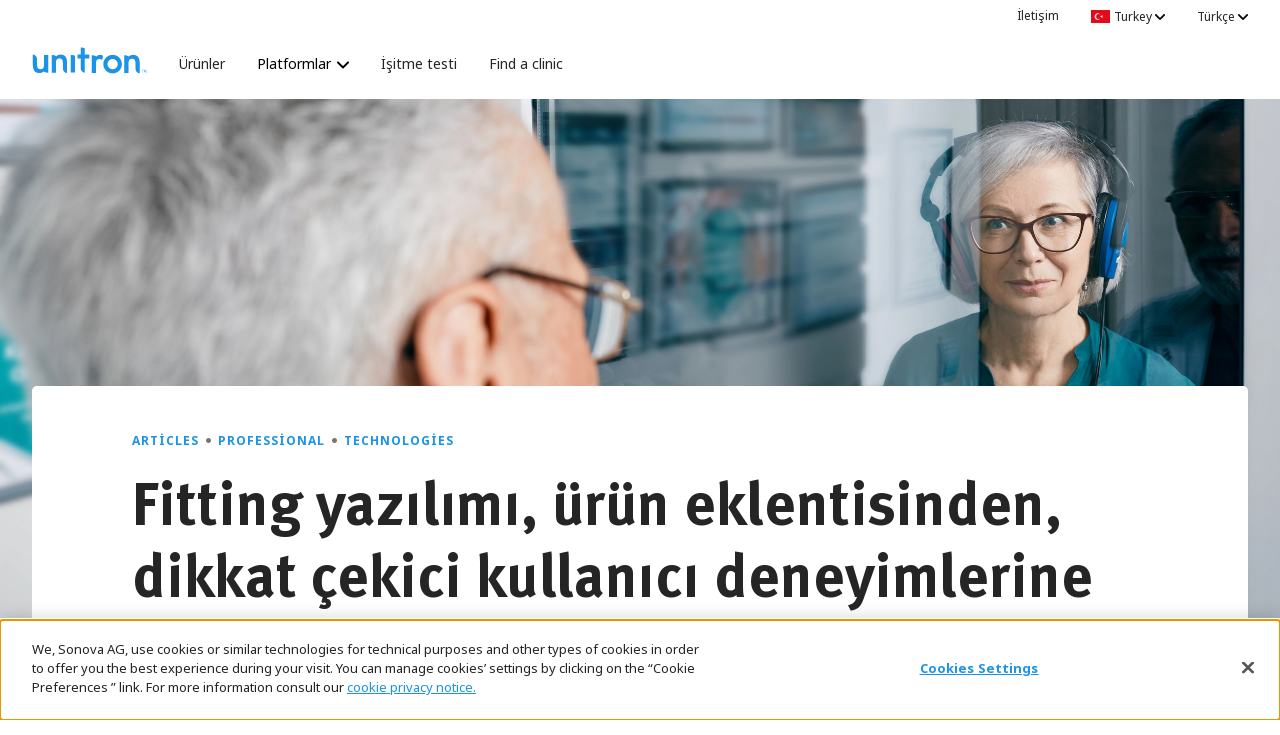

--- FILE ---
content_type: text/html
request_url: https://www.unitron.com/tr/tr_tr/learn/how-fitting-software-evolved-from-product-extension-to-a-conduit-for-stand-out-client-experiences.html
body_size: 20744
content:
<!DOCTYPE html>


<html lang="tr" dir="ltr" data-locale="tr-TR" data-region="tr">
    <head>
        <meta http-equiv="x-ua-compatible" content="IE=edge"/>
        <style>
            /* Stops the FOUC */
            html {
                visibility: hidden;
                opacity:0;
            }
        </style>

        


    <meta charset="utf-8"/>
    <title>Öğrenme sayfası – Sizin için kolay blogu – Fitting yazılımı blogu</title>
    <meta name="keywords"/>
    <meta name="description" content="Sezgisel fitting yazılımımız ve kullanışlı uygulamamızla ahenk içinde çalışarak, rahat yönetilen ve keyifli deneyim sağlayan bir işitme cihazı sunan, özel Deneyim Teknik Araçlarımızdan yararlanın. Fitting yazılımının, ürün eklentisinden, dikkat çekici kullanıcı deneyimlerine yönelik bir kanala nasıl dönüştüğünü öğrenin."/>
    <meta name="viewport" content="width=device-width, initial-scale=1.0, shrink-to-fit=no"/>
    <meta name="format-detection" content="telephone=no"/>

    <link rel="icon" href="/etc.clientlibs/settings/wcm/designs/echo/clientlib-all/resources/images/favicon.ico"/>

    <link rel="canonical" href="http://www.unitron.com/tr/tr_tr/learn/easy-for-you-blog-1-fitting-software.html"/>

    <meta property="og:type" content="website"/>

    

    <meta property="og:title" content="Öğrenme sayfası – Sizin için kolay blogu – Fitting yazılımı blogu"/>
    <meta property="og:url" content="http://www.unitron.com/tr/tr_tr/learn/easy-for-you-blog-1-fitting-software.html"/>
    
    <meta property="og:description" content="Sezgisel fitting yazılımımız ve kullanışlı uygulamamızla ahenk içinde çalışarak, rahat yönetilen ve keyifli deneyim sağlayan bir işitme cihazı sunan, özel Deneyim Teknik Araçlarımızdan yararlanın. Fitting yazılımının, ürün eklentisinden, dikkat çekici kullanıcı deneyimlerine yönelik bir kanala nasıl dönüştüğünü öğrenin."/>
    <meta property="og:image" content="http://www.unitron.com/content/dam/echo/learn/UH_Pic_InClinicTest01.jpg"/>

    <meta name="twitter:title" content="Öğrenme sayfası – Sizin için kolay blogu – Fitting yazılımı blogu"/>
    <meta name="twitter:url" content="http://www.unitron.com/tr/tr_tr/learn/easy-for-you-blog-1-fitting-software.html"/>
    <meta name="twitter:description" content="Sezgisel fitting yazılımımız ve kullanışlı uygulamamızla ahenk içinde çalışarak, rahat yönetilen ve keyifli deneyim sağlayan bir işitme cihazı sunan, özel Deneyim Teknik Araçlarımızdan yararlanın. Fitting yazılımının, ürün eklentisinden, dikkat çekici kullanıcı deneyimlerine yönelik bir kanala nasıl dönüştüğünü öğrenin."/>
    <meta name="twitter:image" content="http://www.unitron.com/content/dam/echo/learn/UH_Pic_InClinicTest01.jpg"/>
    <meta name="twitter:card" content="summary"/>

    

    
    <!-- OneTrust Cookies Consent Notice start for unitron.com -->
<script type="text/javascript" src="https://cdn.cookielaw.org/consent/ecc80fde-307e-493b-afcb-af4d5d433e88/OtAutoBlock.js"></script>
<script src="https://cdn.cookielaw.org/scripttemplates/otSDKStub.js" data-document-language="true" type="text/javascript" charset="UTF-8" data-domain-script="ecc80fde-307e-493b-afcb-af4d5d433e88"></script>
<script type="text/javascript">
function OptanonWrapper() {
  window.dataLayer = window.dataLayer || [];
  window.dataLayer.push({ event: 'OneTrustGroupsUpdated' });
}
</script>
<!-- OneTrust Cookies Consent Notice end for unitron.com -->
    

    
    <!-- Google Tag Manager -->
<script>(function(w,d,s,l,i){w[l]=w[l]||[];w[l].push({'gtm.start':
new Date().getTime(),event:'gtm.js'});var f=d.getElementsByTagName(s)[0],
j=d.createElement(s),dl=l!='dataLayer'?'&l='+l:'';j.setAttributeNode(d.createAttribute('data-ot-ignore'));j.async=true;j.src=
'https://www.googletagmanager.com/gtm.js?id='+i+dl;f.parentNode.insertBefore(j,f);
})(window,document,'script','dataLayer','GTM-PPDCJG8');</script>
<!-- End Google Tag Manager -->
    

    


    
        
    


        





<!-- if prod -->

    
    
<link rel="stylesheet" href="/etc.clientlibs/settings/wcm/designs/echo/clientlib-all.min.fb3b9f0ddaf1678a5bed0719b6d516ff.css" type="text/css">














    
<script src="/etc.clientlibs/settings/wcm/designs/echo/echo/iframe.min.b58292fe4245829f60d2f832b3510046.js"></script>




    
                              <script>!function(a){var e="https://s.go-mpulse.net/boomerang/",t="addEventListener";if(""=="True")a.BOOMR_config=a.BOOMR_config||{},a.BOOMR_config.PageParams=a.BOOMR_config.PageParams||{},a.BOOMR_config.PageParams.pci=!0,e="https://s2.go-mpulse.net/boomerang/";if(window.BOOMR_API_key="GTXVU-CQ43P-W8FCD-WJGGY-HTMLS",function(){function n(e){a.BOOMR_onload=e&&e.timeStamp||(new Date).getTime()}if(!a.BOOMR||!a.BOOMR.version&&!a.BOOMR.snippetExecuted){a.BOOMR=a.BOOMR||{},a.BOOMR.snippetExecuted=!0;var i,_,o,r=document.createElement("iframe");if(a[t])a[t]("load",n,!1);else if(a.attachEvent)a.attachEvent("onload",n);r.src="javascript:void(0)",r.title="",r.role="presentation",(r.frameElement||r).style.cssText="width:0;height:0;border:0;display:none;",o=document.getElementsByTagName("script")[0],o.parentNode.insertBefore(r,o);try{_=r.contentWindow.document}catch(O){i=document.domain,r.src="javascript:var d=document.open();d.domain='"+i+"';void(0);",_=r.contentWindow.document}_.open()._l=function(){var a=this.createElement("script");if(i)this.domain=i;a.id="boomr-if-as",a.src=e+"GTXVU-CQ43P-W8FCD-WJGGY-HTMLS",BOOMR_lstart=(new Date).getTime(),this.body.appendChild(a)},_.write("<bo"+'dy onload="document._l();">'),_.close()}}(),"".length>0)if(a&&"performance"in a&&a.performance&&"function"==typeof a.performance.setResourceTimingBufferSize)a.performance.setResourceTimingBufferSize();!function(){if(BOOMR=a.BOOMR||{},BOOMR.plugins=BOOMR.plugins||{},!BOOMR.plugins.AK){var e=""=="true"?1:0,t="",n="aocypbqxfuxng2lkplzq-f-b67c34e59-clientnsv4-s.akamaihd.net",i="false"=="true"?2:1,_={"ak.v":"39","ak.cp":"1221740","ak.ai":parseInt("790862",10),"ak.ol":"0","ak.cr":9,"ak.ipv":4,"ak.proto":"h2","ak.rid":"95d83593","ak.r":47370,"ak.a2":e,"ak.m":"a","ak.n":"essl","ak.bpcip":"3.133.135.0","ak.cport":60328,"ak.gh":"23.208.24.83","ak.quicv":"","ak.tlsv":"tls1.3","ak.0rtt":"","ak.0rtt.ed":"","ak.csrc":"-","ak.acc":"","ak.t":"1768585971","ak.ak":"hOBiQwZUYzCg5VSAfCLimQ==jZ/IGendoJCiZxTb3ysFAYcOem0/wtsj1tYcVhlnmZ885pdzr4mXMlT8+45ITp5kl3hiutCfglPaLP9e1ZUrt8Ckk0I9f6LVp1uaTAa/T1IG13OFM03Qyyn4TmaFsoU7/Hcx+7hMQ4SpSA+Gxzgje1BnPCdAxHkrEj9SB6c1lfQAayVfNX4L1a1GlXfKArQ2x7vEXsMXaVxPRwoT3Vcd4HETN+Lwikti/Xnul15kz4a+QLi9W4p1PqNzJtoCrXsq2eQlRSTFoizVG+CySdcbve9Mcb2lz46CNmAeex3xyF0u9hodrlmYysId6jZGMrj8LpIET0o9DCqqDXKUOj0c3HaTrDd/QDAN61g69umIEW5PaOaqkXapRdBCBbZlOcA9eaMF5jeO30GEb0f/S/Ev+2+hFPWeQJPpTFtAK7Lwu+s=","ak.pv":"47","ak.dpoabenc":"","ak.tf":i};if(""!==t)_["ak.ruds"]=t;var o={i:!1,av:function(e){var t="http.initiator";if(e&&(!e[t]||"spa_hard"===e[t]))_["ak.feo"]=void 0!==a.aFeoApplied?1:0,BOOMR.addVar(_)},rv:function(){var a=["ak.bpcip","ak.cport","ak.cr","ak.csrc","ak.gh","ak.ipv","ak.m","ak.n","ak.ol","ak.proto","ak.quicv","ak.tlsv","ak.0rtt","ak.0rtt.ed","ak.r","ak.acc","ak.t","ak.tf"];BOOMR.removeVar(a)}};BOOMR.plugins.AK={akVars:_,akDNSPreFetchDomain:n,init:function(){if(!o.i){var a=BOOMR.subscribe;a("before_beacon",o.av,null,null),a("onbeacon",o.rv,null,null),o.i=!0}return this},is_complete:function(){return!0}}}}()}(window);</script></head>
    <body class="ut-page" data-page-path="/tr/tr_tr/learn/easy-for-you-blog-1-fitting-software" data-wcm-mode="DISABLED">
        

    
    <!-- Google Tag Manager (noscript) -->
<noscript><iframe src="https://www.googletagmanager.com/ns.html?id=GTM-PPDCJG8"
height="0" width="0" style="display:none;visibility:hidden"></iframe></noscript>
<!-- End Google Tag Manager (noscript) -->

    
        <div><ut-header aem-data="{&#34;contactText&#34;:&#34;Contact&#34;,&#34;helpAndSupportText&#34;:&#34;Help \u0026 Support&#34;,&#34;contactLink&#34;:&#34;/master_minisite/main/en/contact&#34;,&#34;resourcePath&#34;:&#34;/content/echo/tr/tr_tr/jcr:content/ut-header&#34;,&#34;id&#34;:&#34;id-5a5a0db1-f6f7-4342-8b68-044faa32de80-ut-header&#34;,&#34;helpAndSupportLink&#34;:&#34;/master_minisite/main/en/help-and-support&#34;,&#34;multifieldPrimaryNavigation&#34;:[{&#34;dropdownDescription&#34;:&#34;Lorem ipsum dolor sit amet agsaa, consectetur adip isici elit, sed ei &#34;,&#34;navigationURL&#34;:&#34;/tr/tr_tr/products&#34;,&#34;id&#34;:&#34;id-5a5a0db1-f6f7-4342-8b68-044faa32de80-ut-header&#34;,&#34;navigationLabel&#34;:&#34;Ürünler&#34;},{&#34;dropdownDescription&#34;:&#34;Platformlar&#34;,&#34;childPage&#34;:&#34;true&#34;,&#34;id&#34;:&#34;id-5a5a0db1-f6f7-4342-8b68-044faa32de80-ut-header&#34;,&#34;multifieldSubNavItems&#34;:[{&#34;innerNavigationURL&#34;:&#34;/tr/tr_tr/platforms/vivante&#34;,&#34;innerNavigationLabel&#34;:&#34;Vivante&#34;,&#34;id&#34;:&#34;id-5a5a0db1-f6f7-4342-8b68-044faa32de80-ut-header&#34;},{&#34;innerNavigationURL&#34;:&#34;/tr/tr_tr/platforms/blu&#34;,&#34;innerNavigationLabel&#34;:&#34;Blu&#34;,&#34;id&#34;:&#34;id-5a5a0db1-f6f7-4342-8b68-044faa32de80-ut-header&#34;},{&#34;innerNavigationURL&#34;:&#34;/tr/tr_tr/platforms/discover-next&#34;,&#34;innerNavigationLabel&#34;:&#34;Discover Next&#34;,&#34;id&#34;:&#34;id-5a5a0db1-f6f7-4342-8b68-044faa32de80-ut-header&#34;},{&#34;innerNavigationURL&#34;:&#34;/tr/tr_tr/shinerevplus&#34;,&#34;innerNavigationLabel&#34;:&#34;Shine Rev+&#34;,&#34;id&#34;:&#34;id-5a5a0db1-f6f7-4342-8b68-044faa32de80-ut-header&#34;},{&#34;innerNavigationURL&#34;:&#34;/tr/tr_tr/platforms/tempus&#34;,&#34;innerNavigationLabel&#34;:&#34;Tempus&#34;,&#34;id&#34;:&#34;id-5a5a0db1-f6f7-4342-8b68-044faa32de80-ut-header&#34;}],&#34;navigationLabel&#34;:&#34;Platformlar&#34;},{&#34;externalLink&#34;:&#34;true&#34;,&#34;navigationURL&#34;:&#34;https://hearing-screener.beyondhearing.org/ZRYJEt/&#34;,&#34;id&#34;:&#34;id-5a5a0db1-f6f7-4342-8b68-044faa32de80-ut-header&#34;,&#34;navigationLabel&#34;:&#34;İşitme testi&#34;},{&#34;navigationURL&#34;:&#34;/tr/tr_tr/contact.html?tabItem\u003dfind-clinic&#34;,&#34;id&#34;:&#34;id-5a5a0db1-f6f7-4342-8b68-044faa32de80-ut-header&#34;,&#34;navigationLabel&#34;:&#34;Find a clinic&#34;}],&#34;multifieldSecondaryNavigation&#34;:[{&#34;secondaryNavigationLabel&#34;:&#34;İletişim&#34;,&#34;id&#34;:&#34;id-5a5a0db1-f6f7-4342-8b68-044faa32de80-ut-header&#34;,&#34;secondaryNavigationTarget&#34;:&#34;internal&#34;,&#34;secondaryNavigationURL&#34;:&#34;/tr/tr_tr/contact&#34;}],&#34;buttonLabel&#34;:&#34;myUnitron&#34;}" aem-pageData="{&#34;imageAlterText&#34;:&#34;Yaşlı bir kadın hastaya işitme testi yapan odyologla devam eden bir tarama. &#34;,&#34;cssDirection&#34;:&#34;echo.all&#34;,&#34;articleImage&#34;:&#34;/content/dam/echo/learn/UH_Pic_InClinicTest01.jpg&#34;,&#34;pageTitle&#34;:&#34;Öğrenme sayfası – Sizin için kolay blogu – Fitting yazılımı blogu&#34;,&#34;headerTheme&#34;:&#34;lightSolid&#34;,&#34;readTime&#34;:&#34;3 dakikalık okuma&#34;,&#34;photoAltText&#34;:&#34;Unitron logosu&#34;,&#34;authorPhoto&#34;:&#34;/content/dam/echo/images/active/all-article-images/portraits/Unitron_colorscape_465x465.jpg&#34;,&#34;twitterCardType&#34;:&#34;summary&#34;,&#34;tags&#34;:[],&#34;name&#34;:&#34;Unitron&#34;,&#34;articleDate&#34;:{&#34;year&#34;:2024,&#34;month&#34;:4,&#34;dayOfMonth&#34;:23,&#34;hourOfDay&#34;:0,&#34;minute&#34;:0,&#34;second&#34;:0},&#34;id&#34;:&#34;id-5a5a0db1-f6f7-4342-8b68-044faa32de80-ut-header&#34;,&#34;navTitle&#34;:&#34;Öğrenme sayfası – Sizin için kolay blogu – Fitting yazılımı blogu&#34;}" header-topData="{&#34;regions&#34;:[{&#34;value&#34;:&#34;ae&#34;,&#34;path&#34;:&#34;/content/echo/ae&#34;,&#34;label&#34;:&#34;United Arab Emirates&#34;},{&#34;value&#34;:&#34;ye&#34;,&#34;path&#34;:&#34;/content/echo/ye&#34;,&#34;label&#34;:&#34;Yemen&#34;},{&#34;value&#34;:&#34;au&#34;,&#34;path&#34;:&#34;/content/echo/au&#34;,&#34;label&#34;:&#34;Australia &#34;},{&#34;value&#34;:&#34;tr&#34;,&#34;path&#34;:&#34;/content/echo/tr&#34;,&#34;label&#34;:&#34;Turkey&#34;},{&#34;value&#34;:&#34;br&#34;,&#34;path&#34;:&#34;/content/echo/br&#34;,&#34;label&#34;:&#34;Brazil&#34;},{&#34;value&#34;:&#34;mt&#34;,&#34;path&#34;:&#34;/content/echo/mt&#34;,&#34;label&#34;:&#34;Malta&#34;},{&#34;value&#34;:&#34;ch&#34;,&#34;path&#34;:&#34;/content/echo/ch&#34;,&#34;label&#34;:&#34;Switzerland&#34;},{&#34;value&#34;:&#34;mk&#34;,&#34;path&#34;:&#34;/content/echo/mk&#34;,&#34;label&#34;:&#34;Macedonia&#34;},{&#34;value&#34;:&#34;es&#34;,&#34;path&#34;:&#34;/content/echo/es&#34;,&#34;label&#34;:&#34;Spain&#34;},{&#34;value&#34;:&#34;me&#34;,&#34;path&#34;:&#34;/content/echo/me&#34;,&#34;label&#34;:&#34;Montenegro&#34;},{&#34;value&#34;:&#34;global&#34;,&#34;path&#34;:&#34;/content/echo/global&#34;,&#34;label&#34;:&#34;Global&#34;},{&#34;value&#34;:&#34;uz&#34;,&#34;path&#34;:&#34;/content/echo/uz&#34;,&#34;label&#34;:&#34;Uzbekistan&#34;},{&#34;value&#34;:&#34;ve&#34;,&#34;path&#34;:&#34;/content/echo/ve&#34;,&#34;label&#34;:&#34;Venezuela&#34;},{&#34;value&#34;:&#34;ua&#34;,&#34;path&#34;:&#34;/content/echo/ua&#34;,&#34;label&#34;:&#34;Ukraine&#34;},{&#34;value&#34;:&#34;si&#34;,&#34;path&#34;:&#34;/content/echo/si&#34;,&#34;label&#34;:&#34;Slovenia&#34;},{&#34;value&#34;:&#34;ro&#34;,&#34;path&#34;:&#34;/content/echo/ro&#34;,&#34;label&#34;:&#34;Romania&#34;},{&#34;value&#34;:&#34;mena&#34;,&#34;path&#34;:&#34;/content/echo/mena&#34;,&#34;label&#34;:&#34;Middle east &amp; North Africa&#34;},{&#34;value&#34;:&#34;gr&#34;,&#34;path&#34;:&#34;/content/echo/gr&#34;,&#34;label&#34;:&#34;Greece&#34;},{&#34;value&#34;:&#34;no&#34;,&#34;path&#34;:&#34;/content/echo/no&#34;,&#34;label&#34;:&#34;Norway&#34;},{&#34;value&#34;:&#34;kr&#34;,&#34;path&#34;:&#34;/content/echo/kr&#34;,&#34;label&#34;:&#34;Korea&#34;},{&#34;value&#34;:&#34;cn&#34;,&#34;path&#34;:&#34;/content/echo/cn&#34;,&#34;label&#34;:&#34;China&#34;},{&#34;value&#34;:&#34;za&#34;,&#34;path&#34;:&#34;/content/echo/za&#34;,&#34;label&#34;:&#34;South Africa&#34;},{&#34;value&#34;:&#34;vn&#34;,&#34;path&#34;:&#34;/content/echo/vn&#34;,&#34;label&#34;:&#34;Vietnam&#34;},{&#34;value&#34;:&#34;uy&#34;,&#34;path&#34;:&#34;/content/echo/uy&#34;,&#34;label&#34;:&#34;Uruguay&#34;},{&#34;value&#34;:&#34;th&#34;,&#34;path&#34;:&#34;/content/echo/th&#34;,&#34;label&#34;:&#34;Thailand&#34;},{&#34;value&#34;:&#34;pk&#34;,&#34;path&#34;:&#34;/content/echo/pk&#34;,&#34;label&#34;:&#34;Pakistan&#34;},{&#34;value&#34;:&#34;ph&#34;,&#34;path&#34;:&#34;/content/echo/ph&#34;,&#34;label&#34;:&#34;Philippines&#34;},{&#34;value&#34;:&#34;pe&#34;,&#34;path&#34;:&#34;/content/echo/pe&#34;,&#34;label&#34;:&#34;Peru&#34;},{&#34;value&#34;:&#34;pa&#34;,&#34;path&#34;:&#34;/content/echo/pa&#34;,&#34;label&#34;:&#34;Panama&#34;},{&#34;value&#34;:&#34;my&#34;,&#34;path&#34;:&#34;/content/echo/my&#34;,&#34;label&#34;:&#34;Malaysia&#34;},{&#34;value&#34;:&#34;mx&#34;,&#34;path&#34;:&#34;/content/echo/mx&#34;,&#34;label&#34;:&#34;Mexico&#34;},{&#34;value&#34;:&#34;mo&#34;,&#34;path&#34;:&#34;/content/echo/mo&#34;,&#34;label&#34;:&#34;Macao&#34;},{&#34;value&#34;:&#34;lk&#34;,&#34;path&#34;:&#34;/content/echo/lk&#34;,&#34;label&#34;:&#34;Sri Lanka&#34;},{&#34;value&#34;:&#34;latinamerica&#34;,&#34;path&#34;:&#34;/content/echo/latinamerica&#34;,&#34;label&#34;:&#34;Latin America&#34;},{&#34;value&#34;:&#34;ie&#34;,&#34;path&#34;:&#34;/content/echo/ie&#34;,&#34;label&#34;:&#34;Ireland&#34;},{&#34;value&#34;:&#34;id&#34;,&#34;path&#34;:&#34;/content/echo/id&#34;,&#34;label&#34;:&#34;Indonesia&#34;},{&#34;value&#34;:&#34;hk&#34;,&#34;path&#34;:&#34;/content/echo/hk&#34;,&#34;label&#34;:&#34;Hong Kong&#34;},{&#34;value&#34;:&#34;ec&#34;,&#34;path&#34;:&#34;/content/echo/ec&#34;,&#34;label&#34;:&#34;Ecuador&#34;},{&#34;value&#34;:&#34;do&#34;,&#34;path&#34;:&#34;/content/echo/do&#34;,&#34;label&#34;:&#34;Dominican Republic&#34;},{&#34;value&#34;:&#34;cr&#34;,&#34;path&#34;:&#34;/content/echo/cr&#34;,&#34;label&#34;:&#34;Costa Rica&#34;},{&#34;value&#34;:&#34;cl&#34;,&#34;path&#34;:&#34;/content/echo/cl&#34;,&#34;label&#34;:&#34;Chile&#34;},{&#34;value&#34;:&#34;bd&#34;,&#34;path&#34;:&#34;/content/echo/bd&#34;,&#34;label&#34;:&#34;Bangladesh&#34;},{&#34;value&#34;:&#34;ar&#34;,&#34;path&#34;:&#34;/content/echo/ar&#34;,&#34;label&#34;:&#34;Argentina&#34;},{&#34;value&#34;:&#34;asia&#34;,&#34;path&#34;:&#34;/content/echo/asia&#34;,&#34;label&#34;:&#34;Asia&#34;},{&#34;value&#34;:&#34;il&#34;,&#34;path&#34;:&#34;/content/echo/il&#34;,&#34;label&#34;:&#34;Israel&#34;},{&#34;value&#34;:&#34;tw&#34;,&#34;path&#34;:&#34;/content/echo/tw&#34;,&#34;label&#34;:&#34;Taiwan&#34;},{&#34;value&#34;:&#34;ru&#34;,&#34;path&#34;:&#34;/content/echo/ru&#34;,&#34;label&#34;:&#34;Russia&#34;},{&#34;value&#34;:&#34;se&#34;,&#34;path&#34;:&#34;/content/echo/se&#34;,&#34;label&#34;:&#34;Sweden&#34;},{&#34;value&#34;:&#34;lt&#34;,&#34;path&#34;:&#34;/content/echo/lt&#34;,&#34;label&#34;:&#34;Lithuania&#34;},{&#34;value&#34;:&#34;lv&#34;,&#34;path&#34;:&#34;/content/echo/lv&#34;,&#34;label&#34;:&#34;Latvia&#34;},{&#34;value&#34;:&#34;sg&#34;,&#34;path&#34;:&#34;/content/echo/sg&#34;,&#34;label&#34;:&#34;Singapore&#34;},{&#34;value&#34;:&#34;dk&#34;,&#34;path&#34;:&#34;/content/echo/dk&#34;,&#34;label&#34;:&#34;Denmark&#34;},{&#34;value&#34;:&#34;ps&#34;,&#34;path&#34;:&#34;/content/echo/ps&#34;,&#34;label&#34;:&#34;Palestine&#34;},{&#34;value&#34;:&#34;nl&#34;,&#34;path&#34;:&#34;/content/echo/nl&#34;,&#34;label&#34;:&#34;Nederlands&#34;},{&#34;value&#34;:&#34;in&#34;,&#34;path&#34;:&#34;/content/echo/in&#34;,&#34;label&#34;:&#34;India&#34;},{&#34;value&#34;:&#34;fr&#34;,&#34;path&#34;:&#34;/content/echo/fr&#34;,&#34;label&#34;:&#34;France&#34;},{&#34;value&#34;:&#34;de&#34;,&#34;path&#34;:&#34;/content/echo/de&#34;,&#34;label&#34;:&#34;Germany&#34;},{&#34;value&#34;:&#34;ca&#34;,&#34;path&#34;:&#34;/content/echo/ca&#34;,&#34;label&#34;:&#34;Canada&#34;},{&#34;value&#34;:&#34;be&#34;,&#34;path&#34;:&#34;/content/echo/be&#34;,&#34;label&#34;:&#34;Belgium&#34;},{&#34;value&#34;:&#34;at&#34;,&#34;path&#34;:&#34;/content/echo/at&#34;,&#34;label&#34;:&#34;Austria&#34;},{&#34;value&#34;:&#34;tn&#34;,&#34;path&#34;:&#34;/content/echo/tn&#34;,&#34;label&#34;:&#34;Tunisia&#34;},{&#34;value&#34;:&#34;sy&#34;,&#34;path&#34;:&#34;/content/echo/sy&#34;,&#34;label&#34;:&#34;Syria&#34;},{&#34;value&#34;:&#34;sd&#34;,&#34;path&#34;:&#34;/content/echo/sd&#34;,&#34;label&#34;:&#34;Sudan&#34;},{&#34;value&#34;:&#34;sk&#34;,&#34;path&#34;:&#34;/content/echo/sk&#34;,&#34;label&#34;:&#34;Slovakia&#34;},{&#34;value&#34;:&#34;rs&#34;,&#34;path&#34;:&#34;/content/echo/rs&#34;,&#34;label&#34;:&#34;Serbia&#34;},{&#34;value&#34;:&#34;sa&#34;,&#34;path&#34;:&#34;/content/echo/sa&#34;,&#34;label&#34;:&#34;Saudi Arabia&#34;},{&#34;value&#34;:&#34;qa&#34;,&#34;path&#34;:&#34;/content/echo/qa&#34;,&#34;label&#34;:&#34;Qatar&#34;},{&#34;value&#34;:&#34;om&#34;,&#34;path&#34;:&#34;/content/echo/om&#34;,&#34;label&#34;:&#34;Oman&#34;},{&#34;value&#34;:&#34;ma&#34;,&#34;path&#34;:&#34;/content/echo/ma&#34;,&#34;label&#34;:&#34;Morocco&#34;},{&#34;value&#34;:&#34;ly&#34;,&#34;path&#34;:&#34;/content/echo/ly&#34;,&#34;label&#34;:&#34;Libya&#34;},{&#34;value&#34;:&#34;lb&#34;,&#34;path&#34;:&#34;/content/echo/lb&#34;,&#34;label&#34;:&#34;Lebanon&#34;},{&#34;value&#34;:&#34;kw&#34;,&#34;path&#34;:&#34;/content/echo/kw&#34;,&#34;label&#34;:&#34;Kuwait&#34;},{&#34;value&#34;:&#34;kz&#34;,&#34;path&#34;:&#34;/content/echo/kz&#34;,&#34;label&#34;:&#34;Kazakhstan&#34;},{&#34;value&#34;:&#34;jo&#34;,&#34;path&#34;:&#34;/content/echo/jo&#34;,&#34;label&#34;:&#34;Jordan&#34;},{&#34;value&#34;:&#34;jp&#34;,&#34;path&#34;:&#34;/content/echo/jp&#34;,&#34;label&#34;:&#34;Japan&#34;},{&#34;value&#34;:&#34;it&#34;,&#34;path&#34;:&#34;/content/echo/it&#34;,&#34;label&#34;:&#34;Italy&#34;},{&#34;value&#34;:&#34;iq&#34;,&#34;path&#34;:&#34;/content/echo/iq&#34;,&#34;label&#34;:&#34;Iraq&#34;},{&#34;value&#34;:&#34;ir&#34;,&#34;path&#34;:&#34;/content/echo/ir&#34;,&#34;label&#34;:&#34;Iran&#34;},{&#34;value&#34;:&#34;ee&#34;,&#34;path&#34;:&#34;/content/echo/ee&#34;,&#34;label&#34;:&#34;Estonia&#34;},{&#34;value&#34;:&#34;eg&#34;,&#34;path&#34;:&#34;/content/echo/eg&#34;,&#34;label&#34;:&#34;Egypt&#34;},{&#34;value&#34;:&#34;cy&#34;,&#34;path&#34;:&#34;/content/echo/cy&#34;,&#34;label&#34;:&#34;Cyprus&#34;},{&#34;value&#34;:&#34;hr&#34;,&#34;path&#34;:&#34;/content/echo/hr&#34;,&#34;label&#34;:&#34;Croatia&#34;},{&#34;value&#34;:&#34;bg&#34;,&#34;path&#34;:&#34;/content/echo/bg&#34;,&#34;label&#34;:&#34;Bulgaria&#34;},{&#34;value&#34;:&#34;bh&#34;,&#34;path&#34;:&#34;/content/echo/bh&#34;,&#34;label&#34;:&#34;Bahrain&#34;},{&#34;value&#34;:&#34;dz&#34;,&#34;path&#34;:&#34;/content/echo/dz&#34;,&#34;label&#34;:&#34;Algeria&#34;},{&#34;value&#34;:&#34;ba&#34;,&#34;path&#34;:&#34;/content/echo/ba&#34;,&#34;label&#34;:&#34;Bosnia and Herzegovina&#34;},{&#34;value&#34;:&#34;mn&#34;,&#34;path&#34;:&#34;/content/echo/mn&#34;,&#34;label&#34;:&#34;Mongolia&#34;},{&#34;value&#34;:&#34;fj&#34;,&#34;path&#34;:&#34;/content/echo/fj&#34;,&#34;label&#34;:&#34;Fiji&#34;},{&#34;value&#34;:&#34;bo&#34;,&#34;path&#34;:&#34;/content/echo/bo&#34;,&#34;label&#34;:&#34;Bolivia&#34;},{&#34;value&#34;:&#34;us&#34;,&#34;path&#34;:&#34;/content/echo/us&#34;,&#34;label&#34;:&#34;United States&#34;},{&#34;value&#34;:&#34;uk&#34;,&#34;path&#34;:&#34;/content/echo/uk&#34;,&#34;label&#34;:&#34;United Kingdom&#34;},{&#34;value&#34;:&#34;pt&#34;,&#34;path&#34;:&#34;/content/echo/pt&#34;,&#34;label&#34;:&#34;Portugal&#34;},{&#34;value&#34;:&#34;pl&#34;,&#34;path&#34;:&#34;/content/echo/pl&#34;,&#34;label&#34;:&#34;Poland&#34;},{&#34;value&#34;:&#34;nz&#34;,&#34;path&#34;:&#34;/content/echo/nz&#34;,&#34;label&#34;:&#34;New Zealand&#34;}],&#34;logo&#34;:&#34;logo&#34;,&#34;isEcho&#34;:true,&#34;regionLanguages&#34;:[{&#34;value&#34;:&#34;tr_tr&#34;,&#34;path&#34;:&#34;/content/echo/tr/tr_tr&#34;,&#34;label&#34;:&#34;Türkçe&#34;}],&#34;currentLanguage&#34;:&#34;tr_tr&#34;,&#34;currentRegion&#34;:&#34;tr&#34;}" edit="false">
</ut-header>
</div>
    

    

    <main id="mainContent" role="main">
        <div class="ut-page--pad-top">
            <div>




    
    
    <div class="dash-guide"><ut-article-frame aem-data="{&#34;title&#34;:&#34;Fitting yazılımı, ürün eklentisinden, dikkat çekici kullanıcı deneyimlerine yönelik bir kanala nasıl dönüştü? &#34;,&#34;tagIds&#34;:[&#34;unitron:articles/media-types/article&#34;,&#34;unitron:audience/professional&#34;,&#34;unitron:articles/categories/technologies&#34;],&#34;articleImage&#34;:&#34;/content/dam/echo/learn/UH_Pic_InClinicTest01.jpg&#34;,&#34;imageAlterText&#34;:&#34;Yaşlı bir kadın hastaya işitme testi yapan odyologla devam eden bir tarama. &#34;,&#34;articleDate&#34;:&#34;2024-05-23T00:00:00.000+05:30&#34;,&#34;readTime&#34;:&#34;3 dakikalık okuma&#34;,&#34;authorPhoto&#34;:&#34;/content/dam/echo/images/active/all-article-images/portraits/Unitron_colorscape_465x465.jpg&#34;,&#34;photoAltText&#34;:&#34;Unitron logosu&#34;,&#34;name&#34;:&#34;Unitron&#34;,&#34;articlePath&#34;:&#34;/content/echo/tr/tr_tr/learn/how-fitting-software-evolved-from-product-extension-to-a-conduit-for-stand-out-client-experiences&#34;,&#34;tags&#34;:[{&#34;label&#34;:&#34;Articles&#34;,&#34;primary&#34;:&#34;article&#34;,&#34;group&#34;:&#34;media-types&#34;,&#34;root&#34;:&#34;articles&#34;,&#34;id&#34;:&#34;unitron:articles/media-types/article&#34;,&#34;titlePath&#34;:&#34;unitron : Articles / Media Types / Articles&#34;,&#34;path&#34;:&#34;/content/cq:tags/unitron/articles/media-types/article&#34;},{&#34;label&#34;:&#34;Professional&#34;,&#34;group&#34;:&#34;professional&#34;,&#34;root&#34;:&#34;audience&#34;,&#34;id&#34;:&#34;unitron:audience/professional&#34;,&#34;titlePath&#34;:&#34;unitron : Audience / Professional&#34;,&#34;path&#34;:&#34;/content/cq:tags/unitron/audience/professional&#34;},{&#34;label&#34;:&#34;Technologies&#34;,&#34;primary&#34;:&#34;technologies&#34;,&#34;group&#34;:&#34;categories&#34;,&#34;root&#34;:&#34;articles&#34;,&#34;id&#34;:&#34;unitron:articles/categories/technologies&#34;,&#34;titlePath&#34;:&#34;unitron : Articles / Categories / Technologies&#34;,&#34;path&#34;:&#34;/content/cq:tags/unitron/articles/categories/technologies&#34;}]}" learn-path="/content/echo/tr/tr_tr/learn">
    




    
    
    <div class="dash-guide">
    <ut-sticky-container aem-data="{&#34;resourcePath&#34;:&#34;/content/echo/tr/tr_tr/learn/how-fitting-software-evolved-from-product-extension-to-a-conduit-for-stand-out-client-experiences/jcr:content/ut-par/ut_article_frame/ut-article-content-par/ut_sticky_container&#34;,&#34;id&#34;:&#34;id-5a5a0db1-f6f7-4342-8b68-044faa32de80-ut-par-ut_article_frame-ut-article-content-par-ut_sticky_container&#34;}">
        <rwc-slot-list name="col-list">
            <rwc-slot>
                <div>




    
    
    <div class="ut-text text"><div class="cmp-text ut-text--size-md ut-text--line-height-p" style="color:#252525">
    <p><span>Bir işitme cihazı fitting yazılımında istenen nitelikleri tanımlamak için bir kelime seçmeniz gerekse bu ne olurdu? Kolaylık elbette listenin başında yer alıyor. Ancak dijital ekosistem ekibimizin, fitting yazılımının öneminden bahsederken sıklıkla kullandığı başka bir kelime daha var: tutarlılık.</span></p>
<p><span>Yazılımın, bir işitme uzmanının uyguladığı işitme cihazı markasıyla etkileşim kurmasının temel yollarından biri olduğunu düşündüğünüzde bu, anlam kazanıyor. Ürünler ve lansmanlar genelinde tutarlı bir kullanıcı deneyimi, aşinalığı, verimliliği ve kullanım kolaylığını artırıyor. Ancak bir süredir sektörde olan herkes, tutarlılığın varsayılan bir nitelik olmadığını bilir. </span><br />
</p>

</div>

    

</div>


    
    
    <div class="par-cmp"><div>
    <ut-title aem-data="{&#34;level&#34;:&#34;h3&#34;,&#34;resourcePath&#34;:&#34;/content/echo/tr/tr_tr/learn/how-fitting-software-evolved-from-product-extension-to-a-conduit-for-stand-out-client-experiences/jcr:content/ut-par/ut_article_frame/ut-article-content-par/ut_sticky_container/ut-sticky-container-par/ut_title&#34;,&#34;marginBottom&#34;:&#34;null&#34;,&#34;style&#34;:&#34;null&#34;,&#34;id&#34;:&#34;id-5a5a0db1-f6f7-4342-8b68-044faa32de80-ut-par-ut_article_frame-ut-article-content-par-ut_sticky_container-ut-sticky-container-par-ut_title&#34;,&#34;title&#34;:&#34;Öğrenme eğrisi yılları &#34;,&#34;marginTop&#34;:&#34;null&#34;,&#34;titleAlign&#34;:&#34;left&#34;}">
    </ut-title>
    
    

</div>

</div>


    
    
    <div class="ut-text text"><div class="cmp-text ut-text--size-md ut-text--line-height-p" style="color:#252525">
    <p>Dijital öncesi çağda, işitme cihazı fitting işlemi, düzelticileri ayarlamak için küçük tornavidalar kullanmak ve cihazları yazılıma bağlamak için kablolardan oluşan bir duvarın içinden geçmek anlamına geliyordu. Bu yaklaşım 1990’ların ortasından sonuna doğru dijitale geçişle birlikte gelişti.</p>
<p>Dijitalin ilk günlerinde bile ürünler fitting yazılımında ayrı ayrı ele alınıyordu. Unitron Yazılım Çözümleri Direktörü Galen Dunning, bunun tutarsızlık sorununu nasıl beslediğini açıklıyor.</p>
<p>Dunning, “Her ürünün kendine özgü kontrolleri vardı” diyor. “Ürün tek bir fitting yazılımıydı, ancak hangi işitme cihazını programladığınıza bağlı olarak arayüzün kullanımı farklı geliyordu.”</p>
<p>O zamanlar fitting yazılımı, kendi ürününden ziyade işitme cihazının bir eklentisi gibi geliyordu. Her yeni platform lansmanında, fitting yazılımı arayüzü, platform markasının görünümüne ve tarzına uyacak şekilde güncelleniyordu. </p>
<p>Unitron Dijital Ekosistem Kıdemli Ürün Müdürü Stacey Gent’e göre, daha uzun lansman döngüleri bu yaklaşımı mümkün kıldı. İşitme uzmanlarının yazılım değişikliklerine alışmak için daha fazla zamanı oldu. Daha sonra piyasaya sunum hızı her şeyi değiştirdi.</p>
<p>Gent, “Lansman hızı arttıkça tutarlı bir fitting yazılımı deneyimi sağlamak çok daha kritik hale geldi” diyor. “Yazılımı düzenli olarak revize ediyor olsaydık, işitme uzmanları değişikliklere ayak uyduramazlardı.” </p>
<p>Ekibimizin yaklaşımı, her yeni ürün için kumandalar sunmaktan, her deneyimde tutarlılık, alışılmışlık ve fitting kolaylığı sağlamaya doğru değişti.   </p>

</div>

    

</div>


    
    
    <div class="ut-image image">

    

</div>


    
    
    <div class="par-cmp"><div>
    <ut-title aem-data="{&#34;level&#34;:&#34;h3&#34;,&#34;resourcePath&#34;:&#34;/content/echo/tr/tr_tr/learn/how-fitting-software-evolved-from-product-extension-to-a-conduit-for-stand-out-client-experiences/jcr:content/ut-par/ut_article_frame/ut-article-content-par/ut_sticky_container/ut-sticky-container-par/ut_title_copy&#34;,&#34;marginBottom&#34;:&#34;null&#34;,&#34;style&#34;:&#34;null&#34;,&#34;id&#34;:&#34;id-5a5a0db1-f6f7-4342-8b68-044faa32de80-ut-par-ut_article_frame-ut-article-content-par-ut_sticky_container-ut-sticky-container-par-ut_title_copy&#34;,&#34;title&#34;:&#34;Fitting yazılımı, yolculuğun kritik bir parçasını teşkil ediyor&#34;,&#34;marginTop&#34;:&#34;null&#34;,&#34;titleAlign&#34;:&#34;left&#34;}">
    </ut-title>
    
    

</div>

</div>


    
    
    <div class="ut-text text"><div class="cmp-text ut-text--size-md ut-text--line-height-p" style="color:#252525">
    <p>Günümüzde Unitron TrueFit™ fitting yazılımı nesilden nesile geçtikçe mümkün olduğunca tutarlı kalıyor. Her yeni ürün lansmanında yeni işlevler ve özellikler ekliyoruz ancak iş akışları ve araçlar hep tanıdık kalıyor. Bu yaklaşım, yazılımın her fitting deneyiminde kullanımının basit ve sezgisel olmasına yardımcı oluyor. </p>
<p>Fitting yazılımı artık işitme cihazlarının bir eklentisi olmaktan çıkıp bakım yolculuğunun kritik bir unsuru haline geliyor. Yazılım, işitme uzmanlarına, kullanıcılara kişiselleştirilmiş işitme deneyimleri sunmak için ihtiyaç duydukları araçları ve bilgileri sağlamak üzere tasarlanmıştır.</p>

</div>

    

</div>


    
    
    <div class="ut-spacer"><ut-spacer aem-data="{&#34;resourcePath&#34;:&#34;/content/echo/tr/tr_tr/learn/how-fitting-software-evolved-from-product-extension-to-a-conduit-for-stand-out-client-experiences/jcr:content/ut-par/ut_article_frame/ut-article-content-par/ut_sticky_container/ut-sticky-container-par/ut_spacer&#34;,&#34;id&#34;:&#34;id-5a5a0db1-f6f7-4342-8b68-044faa32de80-ut-par-ut_article_frame-ut-article-content-par-ut_sticky_container-ut-sticky-container-par-ut_spacer&#34;,&#34;space&#34;:&#34;2&#34;}"></ut-spacer>
</div>


    
    
    <div class="par-cmp"><div>
    <ut-title aem-data="{&#34;level&#34;:&#34;h3&#34;,&#34;resourcePath&#34;:&#34;/content/echo/tr/tr_tr/learn/how-fitting-software-evolved-from-product-extension-to-a-conduit-for-stand-out-client-experiences/jcr:content/ut-par/ut_article_frame/ut-article-content-par/ut_sticky_container/ut-sticky-container-par/ut_title_919212356&#34;,&#34;marginBottom&#34;:&#34;null&#34;,&#34;style&#34;:&#34;null&#34;,&#34;id&#34;:&#34;id-5a5a0db1-f6f7-4342-8b68-044faa32de80-ut-par-ut_article_frame-ut-article-content-par-ut_sticky_container-ut-sticky-container-par-ut_title_919212356&#34;,&#34;title&#34;:&#34;Bütünsel bir kullanıcı deneyimine odaklanma özgürlüğü&#34;,&#34;marginTop&#34;:&#34;null&#34;,&#34;titleAlign&#34;:&#34;left&#34;}">
    </ut-title>
    
    

</div>

</div>


    
    
    <div class="ut-text text"><div class="cmp-text ut-text--size-md ut-text--line-height-p" style="color:#252525">
    <p>Dunning, “Birisi fitting yazılımına ne kadar hızlı girer, yapması gerekeni ne kadar hızlı yapıp çıkarsa, işitme cihazlarını takma, şarj etme ve temiz tutma konusunda danışmanlık yapmak gibi kullanıcıların başarılı olmasına yardımcı olacak diğer faaliyetlere odaklanmaya da bir o kadar zaman ayırabilir” diyor. “Her gün yazılım üzerinde çalıştığımız için bunu gözden kaçırma ihtimalimiz yüksek ama bu gerçekten önemli.”</p>
<p>Unitron TrueFit yazılımıyla işitme cihazı ayarlarını basitleştirmeye kararlıyız. Kontrolü işitme uzmanlarına vermek hâlâ önemli olsa da, First Fit iş akışımız sayesinde harika bir ilk takma deneyimi için aşırı zaman harcanmasına gerek yok.<br />
</p>
<p>Gent, “İşitme uzmanları Unitron işitme cihazlarını yalnızca dört tıklamayla kullanılabilir hale getirir&quot; diyor. “Kullanıcılardan dinleme deneyimleri hakkında daha fazla geri bildirim aldıkça, işitme cihazlarını bireysel ihtiyaçlara göre kişiselleştirmek için daha spesifik değişiklikler yapma olanağına sahip oluyorlar.”</p>
<p>Ayrıca yazılım ekosistemimizde, tümü fitting yazılımımız ve Remote Plus uygulamamız sayesinde mümkün olan çeşitli Deneyim Teknik Araçlarımız bulunuyor. Yazılım ve uygulama, sorunsuz bir fitting deneyimini desteklemek ve her kullanıcının benzersiz yaşam tarzının gerçeklerine dayanan veri odaklı karar alma sürecine yardımcı olmak için birlikte çalışıyor. </p>

</div>

    

</div>


    
    
    <div class="par-cmp"><div>
    <ut-title aem-data="{&#34;level&#34;:&#34;h3&#34;,&#34;resourcePath&#34;:&#34;/content/echo/tr/tr_tr/learn/how-fitting-software-evolved-from-product-extension-to-a-conduit-for-stand-out-client-experiences/jcr:content/ut-par/ut_article_frame/ut-article-content-par/ut_sticky_container/ut-sticky-container-par/ut_title_copy_1745410228&#34;,&#34;marginBottom&#34;:&#34;null&#34;,&#34;style&#34;:&#34;null&#34;,&#34;id&#34;:&#34;id-5a5a0db1-f6f7-4342-8b68-044faa32de80-ut-par-ut_article_frame-ut-article-content-par-ut_sticky_container-ut-sticky-container-par-ut_title_copy_1745410228&#34;,&#34;title&#34;:&#34;Kontrol ve karmaşıklık arasında denge kurma&#34;,&#34;marginTop&#34;:&#34;null&#34;,&#34;titleAlign&#34;:&#34;left&#34;}">
    </ut-title>
    
    

</div>

</div>


    
    
    <div class="ut-text text"><div class="cmp-text ut-text--size-md ut-text--line-height-p" style="color:#252525">
    <p>İşitme uzmanlarına, her kullanıcıya optimum bir takma deneyimini sunmaları için doğru kontrolleri vermek önemli bir hedeftir. Temeldeki “sizin için kolay” marka felsefesi, ekiplerimizi ileriye yönlendirmeye yardımcı olur. Doğru seçimlere öncelik vermek aynı zamanda derin uzmanlık, zorlu seçimler ve çok fazla ekip çalışması gerektirir. </p>
<p>Unitron Kıdemli Pazarlama Direktörü Nicola McLaughlin, “Bu karmaşık ihtiyaçları ve özellikleri alıp bunları basit ve kullanımı kolay bir son ürüne dönüştürmek oldukça zorlayıcı” diyor. “Hedeflerimize ulaşmak için arka planda muazzam miktarda düşünce, doğrulama ve tartışma sürecinden geçiyoruz.” </p>
<p>İşitme uzmanlarının fitting yazılımı hakkında düzenli olarak bilgi vermesi ve eğitmenler ile satış ekiplerinin kullanım kolaylığı bilgileri, perspektiflerin tamamlanmasına yardımcı olur. Kaliteli girdilerin çeşitliliğine rağmen ekibimiz her zaman tek bir doğru yanıtın olmadığına da inanmaktadır. </p>

</div>

    

</div>


    
    
    <div class="par-cmp"><div>
    <ut-title aem-data="{&#34;level&#34;:&#34;h3&#34;,&#34;resourcePath&#34;:&#34;/content/echo/tr/tr_tr/learn/how-fitting-software-evolved-from-product-extension-to-a-conduit-for-stand-out-client-experiences/jcr:content/ut-par/ut_article_frame/ut-article-content-par/ut_sticky_container/ut-sticky-container-par/ut_title_copy_174541&#34;,&#34;marginBottom&#34;:&#34;null&#34;,&#34;style&#34;:&#34;null&#34;,&#34;id&#34;:&#34;id-5a5a0db1-f6f7-4342-8b68-044faa32de80-ut-par-ut_article_frame-ut-article-content-par-ut_sticky_container-ut-sticky-container-par-ut_title_copy_174541&#34;,&#34;title&#34;:&#34;Daha büyük fayda için fedakarlık yapma&#34;,&#34;marginTop&#34;:&#34;null&#34;,&#34;titleAlign&#34;:&#34;left&#34;}">
    </ut-title>
    
    

</div>

</div>


    
    
    <div class="ut-text text"><div class="cmp-text ut-text--size-md ut-text--line-height-p" style="color:#252525">
    <p>Profesyonel yazarlar sevdikleri bazı şeylerden vazgeçmek zorunda kalırlar. Bu, yazarın bağlandığı ancak hikayeyi ileri taşımayan karakterleri, sahneleri veya sözel karmaşayı ortadan kaldırmaktır. Aynı ilke, fitting yazılımındaki yeniliklere uygulanabilir.</p>
<p>Dunning, “Karmaşıklıktan kaçınmak için fedakarlık yapmaya istekli olmamız gerekiyor” diyor. “Amaç, insanların büyük çoğunluğu için deneyimi kolaylaştırmak ve zor seçimler yapmaya istekli olmazsak bunu yapamayız.”</p>
<p>Tüm ekibimizin bu zorlu seçimlerin arkasında durmasının ötesinde, Unitron ürünlerine güvenen işitme uzmanlarının sürece de güvenmeleri gerekir. </p>
<p> McLaughlin, “İşitme uzmanları fitting yazılımımızda yapacağımız her türlü değişikliğin dengeli olacağından emin olabilirler” diyor. “Dinleyici memnuniyet oranlarımız yüksek ve gelecekte fitting yazılımları ne kadar gelişirse gelişsin, bunun böyle kalmasını amaçlıyoruz.”</p>
<p>_________________</p>
<p>60 yıldır, işitme cihazı kullanan kişilerin ve işitme yolculuklarında onlara yardımcı olan işitme uzmanları için büyük zorlukların üstesinden geliyoruz. Bu makale, günlerini sizin ve kullanıcılarınızın bu deneyimden her zaman memnun kalmasını sağlamaya adayan şirket içi uzmanlarımızın görüşlerini içeren serinin bir parçasıdır. Takması kolay, işitmesi kolay ve sizin için kolay; Unitron’un yaklaşımı budur.</p>

</div>

    

</div>


</div>
            </rwc-slot>
            <rwc-slot>
                <div>




</div>
            </rwc-slot>
        </rwc-slot-list>
    </ut-sticky-container>
</div>



</ut-article-frame>

</div>


</div>
        </div>
    </main>

    
        <div><ut-footer aem-data="{&#34;inLink&#34;:&#34;https://www.instagram.com/unitronglobal/&#34;,&#34;liLink&#34;:&#34;https://www.linkedin.com/company/unitron-hearing/&#34;,&#34;fbLink&#34;:&#34;https://www.facebook.com/unitronglobal/&#34;,&#34;fileName&#34;:&#34;Screen Shot 2019-01-21 at 1.32.20 PM.png&#34;,&#34;alterText&#34;:&#34;Love the experience&#34;,&#34;altText&#34;:&#34;Love the experience&#34;,&#34;footerCopyright&#34;:&#34;@ Unitron. Tüm hakları saklıdır.&#34;,&#34;resourcePath&#34;:&#34;/content/echo/tr/tr_tr/jcr:content/ut-footer&#34;,&#34;multifieldSecondaryFooterLinks&#34;:[{&#34;id&#34;:&#34;id-5a5a0db1-f6f7-4342-8b68-044faa32de80-ut-footer&#34;,&#34;title&#34;:&#34;Bir Sonova markası&#34;,&#34;url&#34;:&#34;https://www.sonova.com/en&#34;},{&#34;id&#34;:&#34;id-5a5a0db1-f6f7-4342-8b68-044faa32de80-ut-footer&#34;,&#34;title&#34;:&#34;Gizlilik politikası&#34;,&#34;url&#34;:&#34;/tr/tr_tr/privacy-policy&#34;},{&#34;id&#34;:&#34;id-5a5a0db1-f6f7-4342-8b68-044faa32de80-ut-footer&#34;,&#34;title&#34;:&#34;Cookie Statement&#34;,&#34;url&#34;:&#34;/tr/tr_tr/cookie-statement&#34;},{&#34;id&#34;:&#34;id-5a5a0db1-f6f7-4342-8b68-044faa32de80-ut-footer&#34;,&#34;title&#34;:&#34;Vulnerability Disclosure&#34;,&#34;url&#34;:&#34;https://www.sonova.com/en/coordinated-vulnerability-disclosure-policy&#34;}],&#34;showDividerLine&#34;:&#34;true&#34;,&#34;id&#34;:&#34;id-5a5a0db1-f6f7-4342-8b68-044faa32de80-ut-footer&#34;,&#34;fileReference&#34;:&#34;/content/dam/echo/images/misc/en/tagline-colorscape.png&#34;,&#34;twLink&#34;:&#34;https://twitter.com/UnitronGlobal&#34;}">
    <ut-footer-nav>
        <rwc-slot-list name="col-list">
            <rwc-slot>
                




    
    
    

    
    
    <div class="ut-footer-item parbase"> <ut-footer-item aem-data="{&#34;footerHeadingTarget&#34;:&#34;internal&#34;,&#34;footerHeadingUrl&#34;:&#34;/master_minisite/main/en/products&#34;,&#34;heading&#34;:&#34;Ürünler&#34;,&#34;resourcePath&#34;:&#34;/content/echo/tr/tr_tr/jcr:content/ut-footer/ut-footer-par1/ut_footer_item_1021427214&#34;,&#34;footerHeadingTitle&#34;:&#34;ÜRÜNLER&#34;,&#34;id&#34;:&#34;id-571b2d2a-58ba-413a-afa9-b5b8953d6ee8-ut-footer-ut-footer-par1-ut_footer_item_1021427214&#34;,&#34;title&#34;:[&#34;asdf&#34;,&#34;asdfasdfas&#34;],&#34;url&#34;:[&#34;asdf&#34;,&#34;asdfasdf&#34;]}">
 </ut-footer-item>
</div>


    
    
    


                
            </rwc-slot>
            <rwc-slot>
                




    
    
    <div class="ut-footer-item parbase"> <ut-footer-item aem-data="{&#34;footerHeadingTarget&#34;:&#34;internal&#34;,&#34;resourcePath&#34;:&#34;/content/echo/tr/tr_tr/jcr:content/ut-footer/ut-footer-par2/ut_footer_item&#34;,&#34;footerHeadingTitle&#34;:&#34;Platformlar&#34;,&#34;multifieldSubHeadItems&#34;:[{&#34;subHeadingUrl&#34;:&#34;/master_minisite/main/en/discover-next&#34;,&#34;subHeadingTitle&#34;:&#34;Discover Next&#34;,&#34;id&#34;:&#34;id-571b2d2a-58ba-413a-afa9-b5b8953d6ee8-ut-footer-ut-footer-par2-ut_footer_item&#34;},{&#34;subHeadingUrl&#34;:&#34;/master_minisite/main/en/discover&#34;,&#34;subHeadingTitle&#34;:&#34;Discover&#34;,&#34;id&#34;:&#34;id-571b2d2a-58ba-413a-afa9-b5b8953d6ee8-ut-footer-ut-footer-par2-ut_footer_item&#34;},{&#34;subHeadingUrl&#34;:&#34;/master_minisite/main/en/shinerevplus&#34;,&#34;subHeadingTitle&#34;:&#34;Shine Rev+&#34;,&#34;id&#34;:&#34;id-571b2d2a-58ba-413a-afa9-b5b8953d6ee8-ut-footer-ut-footer-par2-ut_footer_item&#34;},{&#34;subHeadingUrl&#34;:&#34;/master_minisite/main/en/tempus&#34;,&#34;subHeadingTitle&#34;:&#34;Tempus&#34;,&#34;id&#34;:&#34;id-571b2d2a-58ba-413a-afa9-b5b8953d6ee8-ut-footer-ut-footer-par2-ut_footer_item&#34;}],&#34;id&#34;:&#34;id-571b2d2a-58ba-413a-afa9-b5b8953d6ee8-ut-footer-ut-footer-par2-ut_footer_item&#34;}">
 </ut-footer-item>
</div>



                
            </rwc-slot>
            <rwc-slot>
                




    
    
    <div class="ut-footer-item parbase"> <ut-footer-item aem-data="{&#34;footerHeadingTarget&#34;:&#34;external&#34;,&#34;footerHeadingUrl&#34;:&#34;https://hearing-screener.beyondhearing.org/ZRYJEt&#34;,&#34;resourcePath&#34;:&#34;/content/echo/tr/tr_tr/jcr:content/ut-footer/ut-footer-par3/ut_footer_item&#34;,&#34;footerHeadingTitle&#34;:&#34;Hearing test&#34;,&#34;id&#34;:&#34;id-571b2d2a-58ba-413a-afa9-b5b8953d6ee8-ut-footer-ut-footer-par3-ut_footer_item&#34;}">
 </ut-footer-item>
</div>



                
            </rwc-slot>
            <rwc-slot>
                




    
    
    <div class="ut-footer-item parbase"> <ut-footer-item aem-data="{&#34;footerHeadingTarget&#34;:&#34;internal&#34;,&#34;footerHeadingUrl&#34;:&#34;/master_minisite/main/en/contact&#34;,&#34;resourcePath&#34;:&#34;/content/echo/tr/tr_tr/jcr:content/ut-footer/ut-footer-par4/ut_footer_item_10813&#34;,&#34;footerHeadingTitle&#34;:&#34;Contact&#34;,&#34;id&#34;:&#34;id-571b2d2a-58ba-413a-afa9-b5b8953d6ee8-ut-footer-ut-footer-par4-ut_footer_item_10813&#34;}">
 </ut-footer-item>
</div>



                
            </rwc-slot>
            <rwc-slot>
                




    
    
    <div class="ut-footer-item parbase"> <ut-footer-item aem-data="{&#34;footerHeadingTarget&#34;:&#34;internal&#34;,&#34;footerHeadingUrl&#34;:&#34;/master_minisite/main/en/contact.html?tabItem\u003dfind-clinic&#34;,&#34;resourcePath&#34;:&#34;/content/echo/tr/tr_tr/jcr:content/ut-footer/ut-footer-par5/ut_footer_item&#34;,&#34;footerHeadingTitle&#34;:&#34;Find a Clinic&#34;,&#34;id&#34;:&#34;id-571b2d2a-58ba-413a-afa9-b5b8953d6ee8-ut-footer-ut-footer-par5-ut_footer_item&#34;}">
 </ut-footer-item>
</div>



                
            </rwc-slot>
        </rwc-slot-list>
    </ut-footer-nav>
</ut-footer>
</div>
    
    


        



<script id="i18n-dictionary" type="application/json">
    {"Optimized for clients with severe-to-profound hearing loss to provide more emphasis on speech, Sound Conductor SP dynamically balances features to provide speech understanding, comfort and natural sound.":"Optimized for clients with severe-to-profound hearing loss to provide more emphasis on speech, Sound Conductor SP dynamically balances features to provide speech understanding, comfort and natural sound.","Easy-t":"Easy-t","crx":"crx","Power Receiver ":"Power hoparlör ","A feature that enhances speech from all directions, even in your client's most challenging environments. When speech is coming from the front, Dynamic Noise Reduction further reduces interfering background noise for conversations even in the most complex situations.":"A feature that enhances speech from all directions, even in your client's most challenging environments. When speech is coming from the front, Dynamic Noise Reduction further reduces interfering background noise for conversations even in the most complex situations.","Moderate Receiver ":"Moderate hoparlör ","Ativo M":"Ativo M","Moxi Kiss":"Moxi Kiss","Moxi V-R":"Moxi V-R","Applies adjustments to program and/or volume control made in one hearing aid to both hearing aids.":"Applies adjustments to program and/or volume control made in one hearing aid to both hearing aids.","Ratings allows the client to rate their listening experience via an app and the results are viewable in Unitron TrueFit fitting software with the context of data logging and Log It All information.":"Ratings allows the client to rate their listening experience via an app and the results are viewable in Unitron TrueFit fitting software with the context of data logging and Log It All information.","bin":"bin","Integra OS automatically identifies and classifies each of the following distinct environments for the Blu 9 technology level:<br/><br/>Noise<br/> Conversation in noise <br/>Conversation in loud noise <br/> Music<br/> Quiet<br/> Conversation in a small group<br/> Conversation in a crowd<br/> Conversation in quiet":"Integra OS automatically identifies and classifies each of the following distinct environments for the Blu 9 technology level:<br/><br/>Noise<br/> Conversation in noise <br/>Conversation in loud noise <br/> Music<br/> Quiet<br/> Conversation in a small group<br/> Conversation in a crowd<br/> Conversation in quiet","Spatial Speech":"Spatial Speech","Ativo":"Ativo","SpeechPro":"SpeechPro","Shine Rev+ UP":"Shine Rev+ UP","Combines powerful binaural communication and automatic optimization of sound performance in both high and low complexity environments. Minimizes the impact of missing acoustic cues typically lost with hearing aids and makes the subtle nuances of speech more pronounced with soft speech lift.":"Combines powerful binaural communication and automatic optimization of sound performance in both high and low complexity environments. Minimizes the impact of missing acoustic cues typically lost with hearing aids and makes the subtle nuances of speech more pronounced with soft speech lift.","-":"-","Stride V-SP":"Stride V-SP","Binaural Phone":"Binaural Phone","Moxi Fit":"Moxi Fit","122/56 dB (2cc)":"122/56 dB (2cc)","system":"system","SoundNav 3.0 automatically identifies and classifies each of the following distinct environments for the Discover Next 7 technology level:<br/><br/>Conversation in a small group<br/>Music<br/>Quiet<br/>Noise<br/>Conversation in quiet<br/>Conversation in noise":"SoundNav 3.0 automatically identifies and classifies each of the following distinct environments for the Discover Next 7 technology level:<br/><br/>Conversation in a small group<br/>Music<br/>Quiet<br/>Noise<br/>Conversation in quiet<br/>Conversation in noise","Integra OS automatically identifies and classifies each of the following distinct environments for the Vivante 9 technology level:<br/><br/>Noise<br/> Conversation in noise <br/> Music<br/> Quiet<br/> Conversation in a small group<br/> Conversation in a crowd<br/> Conversation in quiet":"Integra OS automatically identifies and classifies each of the following distinct environments for the Vivante 9 technology level:<br/><br/>Noise<br/> Conversation in noise <br/> Music<br/> Quiet<br/> Conversation in a small group<br/> Conversation in a crowd<br/> Conversation in quiet","Dynamic Spatial Awareness":"Dynamic Spatial Awareness","SoundNav 3.0 automatically identifies and classifies each of the following distinct environments for the Discover 5 technology level:<br/><br/>Quiet<br/>Noise<br/>Conversation in quiet<br/>Conversation in noise":"SoundNav 3.0 automatically identifies and classifies each of the following distinct environments for the Discover 5 technology level:<br/><br/>Quiet<br/>Noise<br/>Conversation in quiet<br/>Conversation in noise","Pinna Effect 2":"Pinna Effect 2","Quickly determines the direction speech is coming from.":"Quickly determines the direction speech is coming from.","--- Slim tube":"--- Slim tube","Offers adjustable strengths to suppress various degrees of feedback and provides more usable gain.":"Offers adjustable strengths to suppress various degrees of feedback and provides more usable gain.","127/60 db (2cc)":"127/60 db (2cc)","SoundNav 3.0 automatically identifies and classifies each of the following distinct environments for the Discover Next 5 technology level:<br/><br/>Quiet<br/>Noise<br/>Conversation in quiet<br/>Conversation in noise":"SoundNav 3.0 automatically identifies and classifies each of the following distinct environments for the Discover Next 5 technology level:<br/><br/>Quiet<br/>Noise<br/>Conversation in quiet<br/>Conversation in noise","uTV 3":"uTV 3","Ativo RIC":"Ativo RIC","index":"index","137/75 dB (2cc)":"137/75 dB (2cc)","Automatic optimization of sound performance in both high and low complexity environments.":"Automatic optimization of sound performance in both high and low complexity environments.","130/66 dB (2cc)":"130/66 dB (2cc)","A Unitron TrueFit fitting software feature that allows the HHCP to select from 3 different starting points, each representing a different \"flavor\" of sound processing + directionality + gain to address the diverse needs of the severe-to-profound population.":"A Unitron TrueFit fitting software feature that allows the HHCP to select from 3 different starting points, each representing a different \"flavor\" of sound processing + directionality + gain to address the diverse needs of the severe-to-profound population.","Charger power pack for Moxi Jump R":"Moxi Jump R için Şarj Cihazı Güç Paketi","Integra OS automatically identifies and classifies each of the following distinct environments for the Smile 5 technology level:<br/><br/>Noise<br/>Quiet<br/><br/> Conversation in quiet<br/>Conversation in noise":"Integra OS automatically identifies and classifies each of the following distinct environments for the Smile 5 technology level:<br/><br/>Noise<br/>Quiet<br/><br/> Conversation in quiet<br/>Conversation in noise","Natural Sound Balance":"Doğal Ses Dengesi","Stride M":"Stride M","Log It All":"Log It All","Provides increased output in the low frequencies for individuals who are able to utilize, or have a preference for extended low frequency listening cues.":"Provides increased output in the low frequencies for individuals who are able to utilize, or have a preference for extended low frequency listening cues.","login.servlet":"login.servlet","122/58 dB (2cc)":"122/58 dB (2cc)","Ratings":"Oylamalar","Personalized Spatial Awareness":"Personalized Spatial Awareness","Automatically reduces wind noise to improve listening comfort.":"Automatically reduces wind noise to improve listening comfort.","10":"10","IntelliVent":"IntelliVent","Moxi B-R":"Moxi B-R","2014 iF design award":"2014 iF design award","dx-moxi-jump-r-t-9":"dx-moxi-jump-r-t-9","Uses an adaptive directional polar pattern strategy to improve speech understanding in noise.":"Uses an adaptive directional polar pattern strategy to improve speech understanding in noise.","Integra OS automatically identifies and classifies each of the following distinct environments for the Vivante 5 technology level:<br/><br/>Noise<br/>Quiet<br/>Conversation in quiet<br/>Conversation in noise":"Integra OS automatically identifies and classifies each of the following distinct environments for the Vivante 5 technology level:<br/><br/>Noise<br/>Quiet<br/>Conversation in quiet<br/>Conversation in noise","127/70 dB (2cc)":"127/70 dB (2cc)","A part of SoundNav 3.0 that allows the hearing instruments to classify streamed speech and music using MediaNav speech and MediaNav music.":"A part of SoundNav 3.0 that allows the hearing instruments to classify streamed speech and music using MediaNav speech and MediaNav music.","Charger power pack for Moxi Jump R T":"Moxi Jump R T için Şarj Cihazı Güç Paketi","600":"600","126/58 db (2cc)":"126/58 db (2cc)","115/50 dB (2cc)":"115/50 dB (2cc)","Shine Rev+ - Full shell":"Shine Rev+ - Tam konka","Integra OS automatically identifies and classifies each of the following distinct environments for the Vivante 7 technology level:<br/><br/> Conversation in a small group<br/> Music<br/>Noise<br/>Quiet<br/>Conversation in quiet<br/>Conversation in noise":"Integra OS automatically identifies and classifies each of the following distinct environments for the Vivante 7 technology level:<br/><br/> Conversation in a small group<br/> Music<br/>Noise<br/>Quiet<br/>Conversation in quiet<br/>Conversation in noise","Insera S-R":"Insera S-R","Takes a gradual, controlled approach to reducing gain to the ideal level to maximize speech intelligibility and provide long-term hearing protection.":"Takes a gradual, controlled approach to reducing gain to the ideal level to maximize speech intelligibility and provide long-term hearing protection.","Ultra power receiver":"Ultra Power hoparlör","Insera - IIC":"Insera - IIC","Integra OS automatically identifies and classifies each of the following distinct environments for the Blu 7 technology level:<br/><br/> Conversation in noise <br/> Music<br/> Quiet<br/> Conversation in a small group<br/> Conversation in a crowd<br/> Conversation in quiet":"Integra OS automatically identifies and classifies each of the following distinct environments for the Blu 7 technology level:<br/><br/> Conversation in noise <br/> Music<br/> Quiet<br/> Conversation in a small group<br/> Conversation in a crowd<br/> Conversation in quiet","A feature that provides optimal speech understanding and localization from all directions, even in your client's most challenging environments.":"A feature that provides optimal speech understanding and localization from all directions, even in your client's most challenging environments.","SoundNav automatically identifies and classifies each of the following distinct environments for the Tempus 700 technology level:<br/><br/>Conversation in a crowd<br/>Music<br/>Quiet<br/>Noise<br/>Conversation in quiet<br/>Conversation in noise":"SoundNav automatically identifies and classifies each of the following distinct environments for the Tempus 700 technology level:<br/><br/>Conversation in a crowd<br/>Music<br/>Quiet<br/>Noise<br/>Conversation in quiet<br/>Conversation in noise","Power receiver":"Power hoparlör","SoundNav 3.0 automatically identifies and classifies each of the following distinct environments for the Discover 9 technology level:<br/><br/>Conversation in a crowd<br/>Conversation in a small group<br/>Music<br/>Quiet<br/>Noise<br/>Conversation in quiet<br/>Conversation in noise":"SoundNav 3.0 automatically identifies and classifies each of the following distinct environments for the Discover 9 technology level:<br/><br/>Conversation in a crowd<br/>Conversation in a small group<br/>Music<br/>Quiet<br/>Noise<br/>Conversation in quiet<br/>Conversation in noise","Moxi Dura":"Moxi Dura","index.servlet":"index.servlet","Noahlink Wireless":"Noahlink Wireless","Insera 10A Omni":"Insera 10A Omni","apps":"apps","Insera 10 Omni":"Insera 10 Omni","Feedback manager":"Feedback yöneticisi","Remote Control":"Uzaktan Kumanda","IIC Remote":"IIC Remote","login":"login","Shine Rev+ - Canal/Half shell":"Shine Rev+ - Canal/Half shell","Dynamically balances features to provide speech understanding, comfort, and natural sound. Makes the subtle nuances of speech more pronounced with the soft speech lift feature.":"Konuşma anlaşılırlığı, rahatlık ve doğal ses sağlamak için özellikleri otomatik olarak ayarlar. Makes the subtle nuances of speech more pronounced with the soft speech lift feature.","DX Insera 312 Omni":"DX Insera 312 Omni","131/63 dB (2cc)":"131/63 dB (2cc)","RogerDirect":"RogerDirect","Ultra Power Receiver ":"Ultra Power hoparlör ","Lithium-ion":"Lityum-iyon","Charger for Moxi Move R":"Moxi Move R için Şarj Cihazı","Super power receiver":"Super power hoparlör","api":"api","2025 Red dot design awards":"2025 Red dot design awards","Tinnitus masker":"Tinnitus maskeleyici","Moxi Jump R T":"Moxi Jump R T","Moxi Jump R Charger":"Moxi Jump R Şarj Cihazı","SoundNav automatically identifies and classifies each of the following distinct environments for the Tempus 800 technology level:<br/><br/>Conversation in a crowd<br/>Conversation in a small group<br/>Music<br/>Quiet<br/>Noise<br/>Conversation in quiet<br/>Conversation in noise":"SoundNav automatically identifies and classifies each of the following distinct environments for the Tempus 800 technology level:<br/><br/>Conversation in a crowd<br/>Conversation in a small group<br/>Music<br/>Quiet<br/>Noise<br/>Conversation in quiet<br/>Conversation in noise","2025 Red dot design award":"2025 Red dot design award","7 Listening environments":"7 Listening environments","10A":"10A","Makes it easier to understand speech from any direction.":"Makes it easier to understand speech from any direction.","Insera":"Insera","A microphone system that tracks and suppresses multiple moving noise sources, while focusing on sounds from the front.":"A microphone system that tracks and suppresses multiple moving noise sources, while focusing on sounds from the front.","Shine Rev+":"Shine Rev+","Pinna Effect":"Pinna Etkisi","2017 Red dot design award":"2017 Red dot design award","Adaptive directionality":"Adaptif yönsellik","Shine Rev+ M":"Shine Rev+ M","Moxi":"Moxi","Frequency compression":"Frekans sıkıştırma","SoundNav 3.0 automatically identifies and classifies each of the following distinct environments for the Discover Next 9 technology level:<br/><br/>Conversation in a crowd<br/>Conversation in a small group<br/>Music<br/>Quiet<br/>Noise<br/>Conversation in quiet<br/>Conversation in noise":"SoundNav 3.0 automatically identifies and classifies each of the following distinct environments for the Discover Next 9 technology level:<br/><br/>Conversation in a crowd<br/>Conversation in a small group<br/>Music<br/>Quiet<br/>Noise<br/>Conversation in quiet<br/>Conversation in noise","Custom":"Özel","Stride B-UP":"Stride B-UP","2020 Red dot design award":"2020 Red dot design award","1 Listening environment":"1 Listening environment","125/62 dB (2cc)":"125/62 dB (2cc)","700":"700","Integra OS automatically identifies and classifies each of the following distinct environments for the Vivante 3 technology level:<br/><br/> Conversation in quiet<br/>Conversation in noise":"Integra OS automatically identifies and classifies each of the following distinct environments for the Vivante 3 technology level:<br/><br/> Conversation in quiet<br/>Conversation in noise","8 Listening environments":"8 Listening environments","Shine Rev+ P":"Shine Rev+ P","Integra OS automatically identifies and classifies each of the following distinct environments for the  9 technology level:<br/><br/>Conversation in loud noise <br/> Conversation in a crowd<br/> Conversation in a small group<br/> Music<br/>Noise<br/>Quiet<br/><br/> Conversation in quiet<br/>Conversation in noise":"Integra OS automatically identifies and classifies each of the following distinct environments for the  9 technology level:<br/><br/>Conversation in loud noise <br/> Conversation in a crowd<br/> Conversation in a small group<br/> Music<br/>Noise<br/>Quiet<br/><br/> Conversation in quiet<br/>Conversation in noise","Integra OS automatically identifies and classifies each of the following distinct environments for the Smile 3 technology level:<br/><br/> Conversation in quiet<br/>Conversation in noise":"Integra OS automatically identifies and classifies each of the following distinct environments for the Smile 3 technology level:<br/><br/> Conversation in quiet<br/>Conversation in noise","Sound Conductor SP":"Sound Conductor SP","SpeechZone":"SpeechZone","This feature considers the location of the hearing instrument microphone and adjusts the microphone response to recreate the natural ability of the external ear to collect sound.":"This feature considers the location of the hearing instrument microphone and adjusts the microphone response to recreate the natural ability of the external ear to collect sound.","Streaming environments - 4":"Streaming environments - 4","Stride V-UP":"Stride V-UP","127/66 dB (2cc)":"127/66 dB (2cc)","SoundNav 3.0 automatically identifies and classifies each of the following distinct environments for the Discover 3 technology level:<br/><br/>Conversation in quiet<br/>Conversation in noise":"SoundNav 3.0 automatically identifies and classifies each of the following distinct environments for the Discover 3 technology level:<br/><br/>Conversation in quiet<br/>Conversation in noise","Insera - Mini Canal":"Insera - Mini Kanal","139/82 dB (2cc)":"139/82 dB (2cc)","NOAHLink":"NOAHLink","Basic":"Basic","2 Listening environments":"2 Listening environments","Duolink":"DuoLink","Charger for Moxi Jump R T":"Moxi Jump R T için Şarj Cihazı","RIC":"RIC","Integra OS automatically identifies and classifies each of the following distinct environments for the 3 technology level:<br/><br/> Conversation in quiet<br/>Conversation in noise":"Integra OS automatically identifies and classifies each of the following distinct environments for the 3 technology level:<br/><br/> Conversation in quiet<br/>Conversation in noise","Easy-DAI":"Easy-DAI","AntiShock":"AntiShock","Streaming environments - 5":"Streaming environments - 5","Moderate Receiver":"Moderate hoparlör","500":"500","119/60 dB (2cc)":"119/60 dB (2cc)","3 Listening environments":"3 Listening environments","Restores the cues for localization in challenging environments.":"Restores the cues for localization in challenging environments.","An optional feature, which automatically switches the hearing instrument to a telephone program when a telephone receiver is held next to the hearing instrument.":"An optional feature, which automatically switches the hearing instrument to a telephone program when a telephone receiver is held next to the hearing instrument.","Integra OS automatically identifies and classifies each of the following distinct environments for the Vivante 9 technology level:<br/><br/>Conversation in loud noise <br/> Conversation in a crowd<br/> Conversation in a small group<br/> Music<br/>Noise<br/>Quiet<br/><br/> Conversation in quiet<br/>Conversation in noise":"Integra OS automatically identifies and classifies each of the following distinct environments for the Vivante 9 technology level:<br/><br/>Conversation in loud noise <br/> Conversation in a crowd<br/> Conversation in a small group<br/> Music<br/>Noise<br/>Quiet<br/><br/> Conversation in quiet<br/>Conversation in noise","uStream":"uStream","Stride B-PR":"Stride B-PR","ITE":"ITE","109/40 dB (2cc)":"109/40 dB (2cc)","Integra OS automatically identifies and classifies each of the following distinct environments for the Smile 9 technology level:<br/><br/>Conversation in loud noise <br/> Conversation in a crowd<br/> Conversation in a small group<br/> Music<br/>Noise<br/>Quiet<br/>Conversation in quiet<br/>Conversation in noise":"Integra OS automatically identifies and classifies each of the following distinct environments for the Smile 9 technology level:<br/><br/>Conversation in loud noise <br/> Conversation in a crowd<br/> Conversation in a small group<br/> Music<br/>Noise<br/>Quiet<br/>Conversation in quiet<br/>Conversation in noise","BTE":"BTE","Integra OS automatically identifies and classifies each of the following distinct environments for the Vivante 5 technology level:<br/><br/>Noise<br/>Quiet<br/><br/> Conversation in quiet<br/>Conversation in noise":"Integra OS automatically identifies and classifies each of the following distinct environments for the Vivante 5 technology level:<br/><br/>Noise<br/>Quiet<br/><br/> Conversation in quiet<br/>Conversation in noise","3":"3","Moxi V-RS":"Moxi V-RS","etc":"etc","Standard receiver":"Standard hoparlör","675":"675","Bass Enhancer":"Bas geliştirici","Moxi B-RS":"Moxi B-RS","Insera W 312":"Insera W 312","Integra OS automatically identifies and classifies each of the following distinct environments for the Vivante 3 technology level:<br/><br/> Conversation in a crowd<br/> Conversation in quiet":"Integra OS automatically identifies and classifies each of the following distinct environments for the Vivante 3 technology level:<br/><br/> Conversation in a crowd<br/> Conversation in quiet","AutoFocus 360":"AutoFocus 360","111/46 dB (2cc)":"111/46 dB (2cc)","Standard receiver ":"Standard hoparlör ","Stride P":"Stride P","Captures a client's listening lifestyle across 8 different environments regardless of the technology level. Shows how well the hearing aid is meeting the client's individual lifestyle.":"Captures a client's listening lifestyle across 8 different environments regardless of the technology level. Shows how well the hearing aid is meeting the client's individual lifestyle.","Ativo SP":"Ativo SP","battery - rechargeable":"pil - şarj edilebilir","This manual program will switch microphone input from omni directional to the selected directional strategy when the noise exceeds the selected dB transition level.":"This manual program will switch microphone input from omni directional to the selected directional strategy when the noise exceeds the selected dB transition level.","SoundNav automatically identifies and classifies each of the following distinct environments for the Tempus Pro technology level:<br/><br/Conversation in a crowd<br/>Conversation in a small group<br/>Music<br/>Quiet<br/>Noise<br/>Conversation in quiet<br/>Conversation in noise":"SoundNav automatically identifies and classifies each of the following distinct environments for the Tempus Pro technology level:<br/><br/Conversation in a crowd<br/>Conversation in a small group<br/>Music<br/>Quiet<br/>Noise<br/>Conversation in quiet<br/>Conversation in noise","Insera - Canal/Half shell":"Insera - Kanal/Half shell","Media Speech, Media Music":"Media Speech, Media Music","SoundNav automatically identifies and classifies each of the following distinct environments for the Tempus Pro technology level:<br/><br/>Conversation in a crowd<br/>Conversation in a small group<br/>Music<br/>Quiet<br/>Noise<br/>Conversation in quiet<br/>Conversation in noise":"SoundNav automatically identifies and classifies each of the following distinct environments for the Tempus Pro technology level:<br/><br/>Conversation in a crowd<br/>Conversation in a small group<br/>Music<br/>Quiet<br/>Noise<br/>Conversation in quiet<br/>Conversation in noise","Adaptive feature that improves listening comfort by decreasing gain / output of the hearing instrument in those channels where noise is the dominant signal.":"Adaptive feature that improves listening comfort by decreasing gain / output of the hearing instrument in those channels where noise is the dominant signal.","A component of SpeechPro that helps to better understand words and emotions in complex listening situations. ":"A component of SpeechPro that helps to better understand words and emotions in complex listening situations. ","Insera S-10 NW O":"Insera S-10 NW O","Speech Locator":"Speech Locator","Sound Conductor":"Sound Conductor","Shifts sounds away from areas where hearing is most damaged and compresses them by a specified ratio into a client's audible frequency range to provide improved awareness and speech intelligibility.":"Shifts sounds away from areas where hearing is most damaged and compresses them by a specified ratio into a client's audible frequency range to provide improved awareness and speech intelligibility.","Adaptive feature that identifies the presence of speech in the listening situation and increases gain in any of the channels where speech is the dominant signal. Speech enhancement provides greater enhancement to softer inputs while providing less enhancement as input levels rise, to prevent loudness tolerance issues.":"Adaptive feature that identifies the presence of speech in the listening situation and increases gain in any of the channels where speech is the dominant signal. Speech enhancement provides greater enhancement to softer inputs while providing less enhancement as input levels rise, to prevent loudness tolerance issues.","Standard Receiver":"Standard hoparlör","Integra OS automatically identifies and classifies each of the following distinct environments for theSmile 7 technology level:<br/><br/> Conversation in a small group<br/> Music<br/>Noise<br/>Quiet<br/>Conversation in quiet<br/>Conversation in noise":"Integra OS automatically identifies and classifies each of the following distinct environments for theSmile 7 technology level:<br/><br/> Conversation in a small group<br/> Music<br/>Noise<br/>Quiet<br/>Conversation in quiet<br/>Conversation in noise","Moxi All":"Moxi All","TV Connector":"TV Connector","is":"is","111/47 dB (2cc)":"111/47 dB (2cc)","SpeechZone 2":"SpeechZone 2","Insera - Full shell":"Insera - Tam konka","Captures a client's listening lifestyle across 7 different environments regardless of the technology level. Shows how well the hearing aid is meeting the client's individual lifestyle.":"Captures a client's listening lifestyle across 7 different environments regardless of the technology level. Shows how well the hearing aid is meeting the client's individual lifestyle.","Binaural Phone automatically streams audio from the phone ear to the non-phone ear, allowing for binaural hearing while on a landline or mobile phone.":"Binaural Phone automatically streams audio from the phone ear to the non-phone ear, allowing for binaural hearing while on a landline or mobile phone.","Spectral Speech":"Spectral Speech","Adaptive feature that continuously monitors the relationship between the direct sound path (vent-transmitted sound) and the amplified path and automatically adjusts the hearing instrument output to ensure the sound mixture provides natural sound quality.":"Adaptive feature that continuously monitors the relationship between the direct sound path (vent-transmitted sound) and the amplified path and automatically adjusts the hearing instrument output to ensure the sound mixture provides natural sound quality.","Dynamically balances features to provide speech understanding, comfort and natural sound.":"Konuşma anlaşılırlığı, rahatlık ve doğal ses sağlamak için özellikleri otomatik olarak ayarlar.","2016 Red dot design award":"2016 Red dot design award","Moxi Now":"Moxi Now","Noise generator intended to provide a sound enrichment source that stimulates the auditory system. Intended to be used as part of a comprehensive tinnitus therapy program.":"Noise generator intended to provide a sound enrichment source that stimulates the auditory system. Intended to be used as part of a comprehensive tinnitus therapy program.","124/57 dB (2cc)":"124/57 dB (2cc)","Stride V-M":"Stride V-M","Integra OS automatically identifies and classifies each of the following distinct environments for the Vivante 7 technology level:<br/><br/> Conversation in noise <br/> Music<br/> Quiet<br/> Conversation in a small group<br/> Conversation in a crowd<br/> Conversation in quiet":"Integra OS automatically identifies and classifies each of the following distinct environments for the Vivante 7 technology level:<br/><br/> Conversation in noise <br/> Music<br/> Quiet<br/> Conversation in a small group<br/> Conversation in a crowd<br/> Conversation in quiet","Stride P Dura":"Stride P Dura","libs":"libs","Shine Rev+ RIC":"Shine Rev+ RIC","Stride P R":"Stride P R","SoundNav 3.0 automatically identifies and classifies each of the following distinct environments for the Discover Next 3 technology level:<br/><br/>Conversation in quiet<br/>Conversation in noise":"SoundNav 3.0 automatically identifies and classifies each of the following distinct environments for the Discover Next 3 technology level:<br/><br/>Conversation in quiet<br/>Conversation in noise","graphql":"graphql","Integra OS automatically identifies and classifies each of the following distinct environments for the Blu 5 technology level:<br/><br/> Quiet<br/> Conversation in a small group<br/> Conversation in a crowd<br/> Conversation in quiet":"Integra OS automatically identifies and classifies each of the following distinct environments for the Blu 5 technology level:<br/><br/> Quiet<br/> Conversation in a small group<br/> Conversation in a crowd<br/> Conversation in quiet","Integra OS automatically identifies and classifies each of the following distinct environments for the Vivante 9 technology level:<br/><br/>Conversation in loud noise <br/> Conversation in a crowd<br/> Conversation in a small group<br/> Music<br/>Noise<br/>Quiet<br/>Conversation in quiet<br/>Conversation in noise":"Integra OS automatically identifies and classifies each of the following distinct environments for the Vivante 9 technology level:<br/><br/>Conversation in loud noise <br/> Conversation in a crowd<br/> Conversation in a small group<br/> Music<br/>Noise<br/>Quiet<br/>Conversation in quiet<br/>Conversation in noise","Accurately records usage data on topics such as hours of use per day, time spent in each program and listening environment, as well as volume changes. At the follow-up appointment, the stored data is read into Unitron TrueFit fitting software and the results are displayed. The collected information can then be used to support fine tuning decisions and user counseling.":"Accurately records usage data on topics such as hours of use per day, time spent in each program and listening environment, as well as volume changes. At the follow-up appointment, the stored data is read into Unitron TrueFit fitting software and the results are displayed. The collected information can then be used to support fine tuning decisions and user counseling.","4 Listening environments":"4 Listening environments","SoundNav 3.0 automatically identifies and classifies each of the following distinct environments for the Discover 7 technology level:<br/><br/>Conversation in a small group<br/>Music<br/>Quiet<br/>Noise<br/>Conversation in quiet<br/>Conversation in noise":"SoundNav 3.0 automatically identifies and classifies each of the following distinct environments for the Discover 7 technology level:<br/><br/>Conversation in a small group<br/>Music<br/>Quiet<br/>Noise<br/>Conversation in quiet<br/>Conversation in noise","130/67 dB (2cc)":"130/67 dB (2cc)","Moxi V-312":"Moxi V-312","Insera B-312":"Insera B-312","mnt":"mnt","A feature that enhances speech from all directions, even in your client's most challenging environments. When speech is coming from the front, dynamic noise reduction  further reduces interfering background noise for conversations even in the most complex situations.":"A feature that enhances speech from all directions, even in your client's most challenging environments. When speech is coming from the front, dynamic noise reduction  further reduces interfering background noise for conversations even in the most complex situations.","High power receiver":"High power hoparlör","Makes it easier to localize sound providing a more natural, realistic listening experience.":"Makes it easier to localize sound providing a more natural, realistic listening experience.","Spatial Awareness":"Mekansal Farkındalık","Usage":"Kullanım","Super Power plus receiver":"Super Power plus hoparlör","2022 Red dot design award":"2022 Red dot design award","Integra OS automatically identifies and classifies each of the following distinct environments for the 7 technology level:<br/><br/> Conversation in a small group<br/> Music<br/>Noise<br/>Quiet<br/><br/> Conversation in quiet<br/>Conversation in noise":"Integra OS automatically identifies and classifies each of the following distinct environments for the 7 technology level:<br/><br/> Conversation in a small group<br/> Music<br/>Noise<br/>Quiet<br/><br/> Conversation in quiet<br/>Conversation in noise","Remote Plus app":"Remote Plus uygulaması","2014 Red dot design award":"2014 Red dot design award","7":"7","MyMusic":"MyMusic","AutoFocus":"AutoFocus","Integra OS automatically identifies and classifies each of the following distinct environments for the Vivante 5 technology level:<br/><br/> Quiet<br/> Conversation in a small group<br/> Conversation in a crowd<br/> Conversation in quiet":"Integra OS automatically identifies and classifies each of the following distinct environments for the Vivante 5 technology level:<br/><br/> Quiet<br/> Conversation in a small group<br/> Conversation in a crowd<br/> Conversation in quiet","Moxi B-RT":"Moxi B-RT","123/55 dB (2cc)":"123/55 dB (2cc)","Speech enhancement":"Konuşma güçlendirici","Ultra Power pre-sets":"Ultra Power pre-sets","cn":"cn","SoundNav automatically identifies and classifies each of the following distinct environments for the Tempus 800 technology level:<br/><br/Conversation in a crowd<br/>Conversation in a small group<br/>Music<br/>Quiet<br/>Noise<br/>Conversation in quiet<br/>Conversation in noise":"SoundNav automatically identifies and classifies each of the following distinct environments for the Tempus 800 technology level:<br/><br/Conversation in a crowd<br/>Conversation in a small group<br/>Music<br/>Quiet<br/>Noise<br/>Conversation in quiet<br/>Conversation in noise","Automatically switches both hearing aids to a dedicated program when music is detected so music sounds as it should.":"Automatically switches both hearing aids to a dedicated program when music is detected so music sounds as it should.","114/50 dB (2cc)":"114/50 dB (2cc)","800":"800","An optional feature, which automatically switches the hearing instrument to a DAI program when a direct audio signal is being received into the hearing instrument. This switching is accompanied by a series of beeps (optional) to inform the client that a change has occurred in the hearing instrument. The hearing instrument automatically returns to the previous listening program when the direct audio signal is no longer available.":"An optional feature, which automatically switches the hearing instrument to a DAI program when a direct audio signal is being received into the hearing instrument. This switching is accompanied by a series of beeps (optional) to inform the client that a change has occurred in the hearing instrument. The hearing instrument automatically returns to the previous listening program when the direct audio signal is no longer available.","A feature that enhances speech from all directions, even in your client's most challenging environments. When speech is coming from the front, dynamic noise reduction� further reduces interfering background noise for conversations even in the most complex situations.":"A feature that enhances speech from all directions, even in your client's most challenging environments. When speech is coming from the front, dynamic noise reduction� further reduces interfering background noise for conversations even in the most complex situations.","5":"5","13":"13","Moxi B-312":"Moxi B-312","131/66 dB (2cc)":"131/66 dB (2cc)","services":"services","Pro":"Pro","Moxi V-RT":"Moxi V-RT","Insera B-10 NW O":"Insera B-10 NW O","battery":"pil","Stride P R Charger":"Stride P R şarj cihazı","Moxi Jump R":"Moxi Jump R","Wind Control":"Rüzgar yönetimi","Multiband adaptive directionality":"Multiband Adaptif yönsellik","Stride_V_PR_Vivante.png":"Stride_V_PR_Vivante.png","content":"content","Max":"Max","Shine Rev+ - CIC":"Shine Rev+ - CIC","uMic":"uMic™","Standard Receiver ":"Standard hoparlör ","Insera B-312 NW O":"Insera B-312 NW O","Max SP":"Max SP","Automatic Adaptation Manager":"Otomatik Adaptasyon Yöneticisi","Insera - CIC":"Insera - CIC","Charger for Moxi Jump R":"Moxi Jump R için Şarj Cihazı","AutoMic":"AutoMic","A component of SpeechPro that reintroduces localization cues by adjusting the level of amplification in each ear.":"A component of SpeechPro that reintroduces localization cues by adjusting the level of amplification in each ear.","A part of Integra OS that allows the hearing instruments to classify streamed speech and music using Media speech and Media music.":"A part of Integra OS that allows the hearing instruments to classify streamed speech and music using Media speech and Media music.","Regular tube":"Regular tube","Moderate receiver":"Moderate hoparlör","Combines powerful binaural communication and automatic optimization of sound performance in both high and low complexity environments. Minimizes the impact of missing acoustic cues typically lost with hearing aids and makes the subtle nuances of speech more pronounced with Soft Speech.":"Combines powerful binaural communication and automatic optimization of sound performance in both high and low complexity environments. Minimizes the impact of missing acoustic cues typically lost with hearing aids and makes the subtle nuances of speech more pronounced with Soft Speech.","AntiShock 2":"AntiShock 2","Power Adaptation Manager":"Power Adaptation Manager","Frequency compression 2":"Frequency compression 2","Streaming environments - 2":"Aktarım programı sayısı - 2","Overall satisfaction":"Genel memnuniyet","Charger power pack for Moxi Move R":"Moxi Move R için Şarj Cihazı Güç Paketi","Optional feature that calculates vent design characteristics considering your client's unique ear canal dimensions and hearing loss. Unitron TrueFit fitting software works with IntelliVent to automatically optimize gain/frequency response for the acoustics of the vent.":"Optional feature that calculates vent design characteristics considering your client's unique ear canal dimensions and hearing loss. Unitron TrueFit fitting software works with IntelliVent to automatically optimize gain/frequency response for the acoustics of the vent.","Streaming environments - 3":"Streaming environments - 3","1":"1","SoundNav automatically identifies and classifies each of the following distinct environments for the Tempus 600 technology level:<br/><br/>Quiet<br/>Conversation in quiet<br/>Conversation in noise":"SoundNav automatically identifies and classifies each of the following distinct environments for the Tempus 600 technology level:<br/><br/>Quiet<br/>Conversation in quiet<br/>Conversation in noise","phonakpro":"phonakpro","iCube II":"iCube II","Integra OS automatically identifies and classifies each of the following distinct environments for the 5 technology level:<br/><br/>Noise<br/>Quiet<br/><br/> Conversation in quiet<br/>Conversation in noise":"Integra OS automatically identifies and classifies each of the following distinct environments for the 5 technology level:<br/><br/>Noise<br/>Quiet<br/><br/> Conversation in quiet<br/>Conversation in noise","DX Insera W 312":"DX Insera W 312","Super Power pre-sets":"Super Power ön ayarları","HI-PRO":"HI-PRO","Allows for an automatic and smooth adjustment period for the client; providing the best possible first fit acceptance combined with maximum long-term benefit for speech understanding.":"Allows for an automatic and smooth adjustment period for the client; providing the best possible first fit acceptance combined with maximum long-term benefit for speech understanding.","Slim Tube":"Slim Tube","Allows for an adjustment period for the client; providing the best possible first fit acceptance combined with maximum long-term benefit for speech understanding.":"Allows for an adjustment period for the client; providing the best possible first fit acceptance combined with maximum long-term benefit for speech understanding.","Integra OS automatically identifies and classifies each of the following distinct environments for the Vivante 7 technology level:<br/><br/> Conversation in a small group<br/> Music<br/>Noise<br/>Quiet<br/><br/> Conversation in quiet<br/>Conversation in noise":"Integra OS automatically identifies and classifies each of the following distinct environments for the Vivante 7 technology level:<br/><br/> Conversation in a small group<br/> Music<br/>Noise<br/>Quiet<br/><br/> Conversation in quiet<br/>Conversation in noise","Regular Tube":"Regular Tube","Integra OS automatically identifies and classifies each of the following distinct environments for the Blu 3 technology level:<br/><br/> Conversation in a crowd<br/> Conversation in quiet":"Integra OS automatically identifies and classifies each of the following distinct environments for the Blu 3 technology level:<br/><br/> Conversation in a crowd<br/> Conversation in quiet","Insera 312 Omni":"Insera 312 Omni","2021 Red dot design award":"2021 Red dot design award","9":"9","DX Insera 10A Omni":"DX Insera 10A Omni","Speech Focus":"Konuşma Odağı","Provides the opportunity for a more natural, realistic listening experience for those whose ear canal resonances differ from average.":"Provides the opportunity for a more natural, realistic listening experience for those whose ear canal resonances differ from average.","UH_DiagramFittingRange_StrideV-SP-BTE.png":"UH_DiagramFittingRange_StrideV-SP-BTE.png","Binaural MyMusic":"Binaural MyMusic","Stride V-PR":"Stride V-PR","Works to minimize the impact of missing acoustic cues typically lost with hearing aids":"Works to minimize the impact of missing acoustic cues typically lost with hearing aids","Integra OS automatically identifies and classifies each of the following distinct environments for the Blu 9 technology level:<br/><br/>Noise<br/> Conversation in noise <br/> Music<br/> Quiet<br/> Conversation in a small group<br/> Conversation in a crowd<br/> Conversation in quiet":"Integra OS automatically identifies and classifies each of the following distinct environments for the Blu 9 technology level:<br/><br/>Noise<br/> Conversation in noise <br/> Music<br/> Quiet<br/> Conversation in a small group<br/> Conversation in a crowd<br/> Conversation in quiet","PartnerMic":"PartnerMic","Moxi S-R":"Moxi S-R","Uses binaural spatial processing to determine the exact location of speech, whether it's coming from the front, back, left or right. It automatically selects a binaural or asymmetric synchronized microphone strategy to ensure the best speech understanding in noisy environments.":"Uses binaural spatial processing to determine the exact location of speech, whether it's coming from the front, back, left or right. It automatically selects a binaural or asymmetric synchronized microphone strategy to ensure the best speech understanding in noisy environments.","Instantly suppresses sudden loud, irritating sounds without affecting speech and sounds your clients want to hear.":"Instantly suppresses sudden loud, irritating sounds without affecting speech and sounds your clients want to hear.","Moxi Move R":"Moxi Move R","Noise reduction":"Gürültü azaltma","Overall satisfaction ratings provide a metric for evaluating how individual clients are doing overall with their hearing instrument during their journey from initial visit to first fit to subsequent visits.":"Overall satisfaction ratings provide a metric for evaluating how individual clients are doing overall with their hearing instrument during their journey from initial visit to first fit to subsequent visits.","Remote Control 2":"Remote Control 2","uDirect 3":"uDirect 3","129/63 dB (2cc)":"129/63 dB (2cc)","Ativo UP":"Ativo UP","Specialized frequency response / gain offsets for the Music program designed to enhance the music listening experience based on user preference.":"Specialized frequency response / gain offsets for the Music program designed to enhance the music listening experience based on user preference.","Integra OS automatically identifies and classifies each of the following distinct environments for the 9 technology level:<br/><br/>Conversation in loud noise <br/> Conversation in a crowd<br/> Conversation in a small group<br/> Music<br/>Noise<br/>Quiet<br/><br/> Conversation in quiet<br/>Conversation in noise":"Integra OS automatically identifies and classifies each of the following distinct environments for the 9 technology level:<br/><br/>Conversation in loud noise <br/> Conversation in a crowd<br/> Conversation in a small group<br/> Music<br/>Noise<br/>Quiet<br/><br/> Conversation in quiet<br/>Conversation in noise","6 Listening environments":"6 Listening environments","Enabled by binaural spatial processing, SpeechZone is activated when the hearing instruments determine speech is coming from the front in a noisy environment - then both hearing instruments become more directional and zone in on speech.":"Enabled by binaural spatial processing, SpeechZone is activated when the hearing instruments determine speech is coming from the front in a noisy environment - then both hearing instruments become more directional and zone in on speech.","A feature that enhances speech even in your client's most challenging environments.":"A feature that enhances speech even in your client's most challenging environments.","UH_DiagramFittingRange_StrideV-M-BTE.png":"UH_DiagramFittingRange_StrideV-M-BTE.png","Max UP":"Max UP","312":"312","Power slim tube":"Power slim tube","Stride":"Stride","Power Receiver":"Power hoparlör","Ultra Power Receiver":"Ultra Power hoparlör","A component of SpeechPro that helps to better understand words and emotions in complex listening situations.Â ":"A component of SpeechPro that helps to better understand words and emotions in complex listening situations.Â ","Integra OS":"Integra OS","2015 Red dot design award":"2015 Red dot design award","Adaptation Manager":"Adaptasyon Yöneticisi","x":"x","/content/dam/echo/products/discover-next/insera/insera-canal-half-shell/images":"/content/dam/echo/products/discover-next/insera/insera-canal-half-shell/images","/content/dam/echo/products/discover-next/moxi/moxi-jump-r-t/documents":"/content/dam/echo/products/discover-next/moxi/moxi-jump-r-t/documents","or have a preference for extended low frequency listening cues.":"or have a preference for extended low frequency listening cues.","Accurately records usage data on topics such as hours of use per day, time spent in each program and listening destination, as well as volume changes. At the follow-up appointment, the stored data is read into Unitron TrueFit fitting software and the results are displayed. The collected information can then be used to support fine tuning decisions and user counseling.":"Accurately records usage data on topics such as hours of use per day, time spent in each program and listening destination, as well as volume changes. At the follow-up appointment, the stored data is read into Unitron TrueFit fitting software and the results are displayed. The collected information can then be used to support fine tuning decisions and user counseling.","7 mm":"7 mm","as well as volume changes. At the follow-up appointment":"as well as volume changes. At the follow-up appointment","Enabled by binaural spatial processing":"Enabled by binaural spatial processing","/content/dam/echo/products/discover-next/insera/insera-mini-canal-omni/images":"/content/dam/echo/products/discover-next/insera/insera-mini-canal-omni/images","SpeechZone is activated when the hearing instruments determine speech is coming from the front in a noisy environment - then both hearing instruments become more directional and zone in on speech.":"SpeechZone is activated when the hearing instruments determine speech is coming from the front in a noisy environment - then both hearing instruments become more directional and zone in on speech.","/content/dam/echo/products/discover-next/insera/insera-cic/documents":"/content/dam/echo/products/discover-next/insera/insera-cic/documents","SoundNav automatically identifies and classifies each of the following distinct environments for the North 800 technology level:<br/><br/>Conversation in a small group<br/>Music<br/>Quiet<br/>Noise<br/>Conversation in quiet<br/>Conversation in noise":"SoundNav automatically identifies and classifies each of the following distinct environments for the North 800 technology level:<br/><br/>Conversation in a small group<br/>Music<br/>Quiet<br/>Noise<br/>Conversation in quiet<br/>Conversation in noise","Optimized for clients with severe-to-profound hearing loss to provide more emphasis on speech":"Optimized for clients with severe-to-profound hearing loss to provide more emphasis on speech","/content/dam/echo/products/tempus/insera/insera-canal-half-shell/images":"/content/dam/echo/products/tempus/insera/insera-canal-half-shell/images","beige-(01)":"beige-(01)","An optional feature":"An optional feature","Makes it easier to localize sound providing a more natural":"Makes it easier to localize sound providing a more natural","/content/dam/echo/products/tempus/stride/stride-p-dura/images":"/content/dam/echo/products/tempus/stride/stride-p-dura/images","and natural sound. Makes the subtle nuances of speech more pronounced with the soft speech lift feature.":"and natural sound. Makes the subtle nuances of speech more pronounced with the soft speech lift feature.","even in your client's most challenging environments.":"even in your client's most challenging environments.","Instantly suppresses sudden loud":"Instantly suppresses sudden loud","/content/dam/echo/products/tempus/max/max-up/fitting-ranges":"/content/dam/echo/products/tempus/max/max-up/fitting-ranges","Hearing instruments work together to determine the direction of speech.":"Hearing instruments work together to determine the direction of speech.","5 Listening environments":"5 Listening environments","/content/dam/echo/products/tempus/insera/insera-iic/images":"/content/dam/echo/products/tempus/insera/insera-iic/images","Moxi Fit R":"Moxi Fit R","7.2 mm":"7.2 mm","/content/dam/echo/products/tempus/moxi/moxi-kiss/images":"/content/dam/echo/products/tempus/moxi/moxi-kiss/images","/content/dam/echo/products/discover-next/moxi/moxi-move-r/documents":"/content/dam/echo/products/discover-next/moxi/moxi-move-r/documents","comfort":"Konfor","7.9 mm":"7.9 mm","SoundNav automatically identifies and classifies each of the following distinct environments for the North Pro technology level:<br/><br/>Conversation in a crowd<br/>Conversation in a small group<br/>Music<br/>Quiet<br/>Noise<br/>Conversation in quiet<br/>Conversation in noise":"SoundNav automatically identifies and classifies each of the following distinct environments for the North Pro technology level:<br/><br/>Conversation in a crowd<br/>Conversation in a small group<br/>Music<br/>Quiet<br/>Noise<br/>Conversation in quiet<br/>Conversation in noise","Formerly known as data logging, usage accurately records usage data on topics such as hours of use per day, time spent in each program and listening destination, as well as volume changes. At the follow-up appointment, the stored data is read into Unitron TrueFit fitting software and the results are displayed. The collected information can then be used to support fine tuning decisions and user counseling.":"Formerly known as data logging, usage accurately records usage data on topics such as hours of use per day, time spent in each program and listening destination, as well as volume changes. At the follow-up appointment, the stored data is read into Unitron TrueFit fitting software and the results are displayed. The collected information can then be used to support fine tuning decisions and user counseling.","Captures a client's listening across 7 different environments regardless of the technology level. Shows how well the hearing aid is meeting the client's individual lifestyle.":"Captures a client's listening across 7 different environments regardless of the technology level. Shows how well the hearing aid is meeting the client's individual lifestyle.","/content/dam/echo/products/tempus/moxi/moxi-kiss/fitting-ranges":"/content/dam/echo/products/tempus/moxi/moxi-kiss/fitting-ranges","126/55 dB (2cc)":"126/55 dB (2cc)","time spent in each program and listening environment":"time spent in each program and listening environment","129/58 dB (2cc)":"129/58 dB (2cc)","114/46 dB (2cc)":"114/46 dB (2cc)","Adaptive feature that identifies the presence of speech in the listening situation and increases gain in any of the channels where speech is the dominant signal. Speech enhancement provides greater enhancement to softer inputs while providing less enhancement as input levels rise":"Adaptive feature that identifies the presence of speech in the listening situation and increases gain in any of the channels where speech is the dominant signal. Speech enhancement provides greater enhancement to softer inputs while providing less enhancement as input levels rise","Available in some wireless products. Binaural Phone automatically streams audio from the phone ear to the non-phone ear, allowing for binaural hearing while on a landline or mobile phone.":"Available in some wireless products. Binaural Phone automatically streams audio from the phone ear to the non-phone ear, allowing for binaural hearing while on a landline or mobile phone.","Slim tube":"Slim tube","controlled approach to reducing gain to the ideal level to maximize speech intelligibility and provide long-term hearing protection.":"controlled approach to reducing gain to the ideal level to maximize speech intelligibility and provide long-term hearing protection.","A microphone system that tracks and suppresses multiple moving noise sources":"A microphone system that tracks and suppresses multiple moving noise sources","Provides increased output in the low frequencies for individuals who are able to utilize":"Provides increased output in the low frequencies for individuals who are able to utilize","/content/dam/echo/products/tempus/insera/insera-mini-canal/images":"/content/dam/echo/products/tempus/insera/insera-mini-canal/images","NEW":"YENİ","/content/dam/echo/products/discover-next/moxi/moxi-fit/images":"/content/dam/echo/products/discover-next/moxi/moxi-fit/images","/content/dam/echo/products/tempus/moxi/moxi-fit/fitting-ranges":"/content/dam/echo/products/tempus/moxi/moxi-fit/fitting-ranges","/content/dam/echo/products/tempus/moxi/moxi-fit/images":"/content/dam/echo/products/tempus/moxi/moxi-fit/images","132/63 dB (2cc)":"132/63 dB (2cc)","/content/dam/echo/products/tempus/stride/stride-p/images":"/content/dam/echo/products/tempus/stride/stride-p/images","/content/dam/echo/products/discover-next/insera/insera-cic/images":"/content/dam/echo/products/discover-next/insera/insera-cic/images","fitting-range_B-RIC_M-Receiver.png":"fitting-range_B-RIC_M-Receiver.png","/content/dam/echo/products/tempus/insera/insera-full-shell/documents":"/content/dam/echo/products/tempus/insera/insera-full-shell/documents","/content/dam/echo/products/discover-next/stride/stride-m/images":"/content/dam/echo/products/discover-next/stride/stride-m/images","Rechargeable Kit":"Şarj kiti","SpeechZone2":"SpeechZone 2","Uses binaural spatial processing to determine the exact location of speech":"Uses binaural spatial processing to determine the exact location of speech","Charger for Stride P R":"Stride P R için Şarj Cihazı","/content/dam/echo/products/tempus/insera/insera-full-shell/images":"/content/dam/echo/products/tempus/insera/insera-full-shell/images","/content/dam/echo/products/tempus/insera/insera-mini-canal/documents":"/content/dam/echo/products/tempus/insera/insera-mini-canal/documents","comfort and natural sound.":"comfort and natural sound.","9.3 mm":"9.3 mm","/content/dam/echo/products/tempus/moxi/moxi-dura/images":"/content/dam/echo/products/tempus/moxi/moxi-dura/images","SoundNav automatically identifies and classifies each of the following distinct environments for the North 700 technology level:<br/><br/>Conversation in a crowd<br/>Quiet<br/>Noise<br/>Conversation in quiet<br/>Conversation in noise":"SoundNav automatically identifies and classifies each of the following distinct environments for the North 700 technology level:<br/><br/>Conversation in a crowd<br/>Quiet<br/>Noise<br/>Conversation in quiet<br/>Conversation in noise","/content/dam/echo/products/tempus/stride/stride-p/fitting-ranges":"/content/dam/echo/products/tempus/stride/stride-p/fitting-ranges","Binaural spatial processing":"Binaural spatial processing","/content/dam/echo/products/tempus/insera/insera-iic/fitting-ranges":"/content/dam/echo/products/tempus/insera/insera-iic/fitting-ranges","125/56 dB (2cc)":"125/56 dB (2cc)","/content/dam/echo/products/tempus/max/max-up/images":"/content/dam/echo/products/tempus/max/max-up/images","/content/dam/echo/products/discover-next/insera/insera-mini-canal-omni/documents":"/content/dam/echo/products/discover-next/insera/insera-mini-canal-omni/documents","A feature that enhances speech from all directions":"A feature that enhances speech from all directions","Takes a gradual":"Takes a gradual","8.1 mm":"8.1 mm","left or right. It automatically selects a binaural or asymmetric synchronized microphone strategy to ensure the best speech understanding in noisy environments.":"left or right. It automatically selects a binaural or asymmetric synchronized microphone strategy to ensure the best speech understanding in noisy environments.","/content/dam/echo/products/tempus/insera/insera-canal-half-shell/documents":"/content/dam/echo/products/tempus/insera/insera-canal-half-shell/documents","/content/dam/echo/products/tempus/stride/stride-m/fitting-ranges":"/content/dam/echo/products/tempus/stride/stride-m/fitting-ranges","/content/dam/echo/products/tempus/moxi/moxi-dura/fitting-ranges":"/content/dam/echo/products/tempus/moxi/moxi-dura/fitting-ranges","127/57 dB (2cc)":"127/57 dB (2cc)","Accurately records usage data on topics such as hours of use per day":"Accurately records usage data on topics such as hours of use per day","/content/dam/echo/products/blu/moxi/moxi-b-312/images":"/content/dam/echo/products/blu/moxi/moxi-b-312/images","while focusing on sounds from the front.":"while focusing on sounds from the front.","A feature that provides optimal speech understanding and localization from all directions":"A feature that provides optimal speech understanding and localization from all directions","134/67 dB (2cc)":"134/67 dB (2cc)","/content/dam/echo/products/discover/moxi/moxi-jump-r-t/fitting-ranges":"/content/dam/echo/products/discover/moxi/moxi-jump-r-t/fitting-ranges","the stored data is read into Unitron TrueFit fitting software and the results are displayed. The collected information can then be used to support fine tuning decisions and user counseling.":"the stored data is read into Unitron TrueFit fitting software and the results are displayed. The collected information can then be used to support fine tuning decisions and user counseling.","/content/dam/echo/products/tempus/insera/insera-cic/documents":"/content/dam/echo/products/tempus/insera/insera-cic/documents","dynamic noise reduction  further reduces interfering background noise for conversations even in the most complex situations.":"dynamic noise reduction  further reduces interfering background noise for conversations even in the most complex situations.","/content/dam/echo/products/tempus/moxi/moxi-now/images":"/content/dam/echo/products/tempus/moxi/moxi-now/images","Stride M R":"Stride M R","SoundNav automatically identifies and classifies each of the following distinct environments for the North 600 technology level:<br/><br/>Conversation in quiet<br/>Conversation in noise":"SoundNav automatically identifies and classifies each of the following distinct environments for the North 600 technology level:<br/><br/>Conversation in quiet<br/>Conversation in noise","/content/dam/echo/products/discover-next/stride/stride-p-r/documents":"/content/dam/echo/products/discover-next/stride/stride-p-r/documents","113/47 dB (2cc)":"113/47 dB (2cc)","/content/dam/echo/products/tempus/max/max-sp/images":"/content/dam/echo/products/tempus/max/max-sp/images","platinum-(p6)":"platinum-(p6)","/content/dam/echo/products/tempus/insera/insera-iic/documents":"/content/dam/echo/products/tempus/insera/insera-iic/documents","/content/dam/echo/products/discover-next/stride/stride-p-r/images":"/content/dam/echo/products/discover-next/stride/stride-p-r/images","to prevent loudness tolerance issues.":"to prevent loudness tolerance issues.","Rechargeable kit":"Şarj kiti","Dynamically balances features to provide speech understanding":"Dynamically balances features to provide speech understanding","allowing for binaural hearing while on a landline or mobile phone.":"allowing for binaural hearing while on a landline or mobile phone.","Binaural Phone automatically streams audio from the phone ear to the non-phone ear":"Binaural Phone automatically streams audio from the phone ear to the non-phone ear","back":"Arka","/content/dam/echo/products/tempus/insera/insera-cic/images":"/content/dam/echo/products/tempus/insera/insera-cic/images","Provides the opportunity for a more natural":"Provides the opportunity for a more natural","realistic listening experience for those whose ear canal resonances differ from average.":"realistic listening experience for those whose ear canal resonances differ from average.","/content/dam/echo/products/blu/moxi/moxi-b-r/images":"/content/dam/echo/products/blu/moxi/moxi-b-r/images","whether it's coming from the front":"whether it's coming from the front","/content/dam/echo/products/blu/moxi/moxi-b-rt/images":"/content/dam/echo/products/blu/moxi/moxi-b-rt/images","Moxi All R":"Moxi All R","irritating sounds without affecting speech and sounds your clients want to hear.":"irritating sounds without affecting speech and sounds your clients want to hear.","uControl app":"uControl uygulaması","which automatically switches the hearing instrument to a DAI program when a direct audio signal is being received into the hearing instrument. This switching is accompanied by a series of beeps (optional) to inform the client that a change has occurred in the hearing instrument. The hearing instrument automatically returns to the previous listening program when the direct audio signal is no longer available.":"which automatically switches the hearing instrument to a DAI program when a direct audio signal is being received into the hearing instrument. This switching is accompanied by a series of beeps (optional) to inform the client that a change has occurred in the hearing instrument. The hearing instrument automatically returns to the previous listening program when the direct audio signal is no longer available.","/content/dam/echo/products/tempus/stride/stride-p-dura/fitting-ranges":"/content/dam/echo/products/tempus/stride/stride-p-dura/fitting-ranges","134/66 dB (2cc)":"134/66 dB (2cc)","/content/dam/echo/products/tempus/stride/stride-m/images":"/content/dam/echo/products/tempus/stride/stride-m/images","/content/dam/echo/products/tempus/moxi/moxi-now/documents":"/content/dam/echo/products/tempus/moxi/moxi-now/documents","realistic listening experience.":"realistic listening experience.","relatedSearchesText":"Related searches:","searchButtonText":"Search","resultPagesText":"Results","noResultsText":"Your search - <b>{0}<\/b> - did not match any documents.","spellcheckText":"Did you mean:","previousText":"Previous","statisticsText":"Results {0} - {1} of {2} for <b>{3}<\/b>. ({4} seconds)","nextText":"Next","searchTrendsText":"Search Trends","similarPagesText":"Similar Pages","Read":"Read","and":"and","Notifications":"Notifications","Activities":"Activities","post":"Posted","delete":"Deleted","update":"Updated","add":"Replied","io.wcm.caconfig.editor.largeCollection.numberInCollection":"Total number of items in collection","io.wcm.caconfig.editor.config.property":"Property","io.wcm.caconfig.editor.config.inheritance.collectionItem":"This configuration is inherited via collection inheritance.","io.wcm.caconfig.editor.config.inheritance.collection":"Enable collection inheritance","io.wcm.caconfig.editor.button.toTop":"To top","io.wcm.caconfig.editor.largeCollection.numberInEditor":"Number of items visible in editor","io.wcm.caconfig.editor.largeCollection.addCollectionItemHint":"All items will be loaded and your browser may become unresponsive for some time.","io.wcm.caconfig.editor.modal.addCollectionItem.title":"Add Configuration","io.wcm.caconfig.editor.modal.error.message":"An internal error occurred. Please try again.","io.wcm.caconfig.editor.button.deleteConfig":"Delete","io.wcm.caconfig.editor.button.discard":"Discard Changes","io.wcm.caconfig.editor.button.add":"Add","io.wcm.caconfig.editor.button.cancel":"Cancel","io.wcm.caconfig.editor.button.quickPublish":"Quick Publish","io.wcm.caconfig.editor.configSourcePath":"Persist to:","io.wcm.caconfig.editor.modal.addConfig.title":"Add Configuration","io.wcm.caconfig.editor.config.category":"Category","io.wcm.caconfig.editor.config.tooltip.overriddenConfig":"Configuration is overridden.","io.wcm.caconfig.editor.noContextPath":"No context path detected.","io.wcm.caconfig.editor.categoryFilter.all":"(all)","io.wcm.caconfig.editor.modal.tooltip.unique":"This name is already in use.","io.wcm.caconfig.editor.config.value":"Value","io.wcm.caconfig.editor.modal.deleteConfig.title":"Delete Configuration","io.wcm.caconfig.editor.largeCollection.loadAll":"Click here to load all items. (Your browser may become unresponsive for some time.)","io.wcm.caconfig.editor.config.inheritance.config":"This configuration is inherited.","io.wcm.caconfig.editor.deepLinkError":"Deep linking to nested configurations is only partially supported. Please first navigate to the configuration manually.","io.wcm.caconfig.editor.button.edit":"Edit","io.wcm.caconfig.editor.config.tooltip.notInheritedCollection":"Configuration for this context path.","io.wcm.caconfig.editor.config.tooltip.inheritedConfig":"Configuration inherited from higher-level context path.","io.wcm.caconfig.editor.modal.saveConfig.title":"Save Configuration","io.wcm.caconfig.editor.title":"Configuration Editor","io.wcm.caconfig.editor.button.home":"Overview","io.wcm.caconfig.editor.config.inheritance.break":"Click here to break inheritance.","io.wcm.caconfig.editor.config.description":"Description","io.wcm.caconfig.editor.config.tooltip.overriddenCollection":"Configuration is overridden.","io.wcm.caconfig.editor.button.save":"Save","io.wcm.caconfig.editor.config.inheritance.property":"Enable property inheritance","io.wcm.caconfig.editor.button.browse":"Browse","io.wcm.caconfig.editor.modal.saveConfig.message":"Your current changes will be lost. Would you like to save them?","io.wcm.caconfig.editor.config.tooltip.inheritedCollection":"Configuration inherited from higher-level context path.","io.wcm.caconfig.editor.config.inherited":"Inherited","io.wcm.caconfig.editor.button.addItem":"Add Item","io.wcm.caconfig.editor.button.deleteCollection":"Delete Collection","io.wcm.caconfig.editor.button.toBottom":"To bottom","io.wcm.caconfig.editor.validation.required":"Please fill out this field.","io.wcm.caconfig.editor.button.ok":"OK","io.wcm.caconfig.editor.modal.close":"Close","io.wcm.caconfig.editor.config.name":"Configuration Name","io.wcm.caconfig.editor.config.tooltip.notInheritedConfig":"Configuration for this context path.","io.wcm.caconfig.editor.categoryFilter.label":"Category","io.wcm.caconfig.editor.config.overridden":"Overridden","io.wcm.caconfig.editor.button.deleteItem":"Delete Item","io.wcm.caconfig.editor.modal.deleteConfig.message":"This configuration will be deleted.","io.wcm.caconfig.editor.config.inheritance.propertyDescription":"If enabled, properties that are not set here explicitly are inherited from configurations further up in the inheritance tree.","io.wcm.caconfig.editor.button.managePublication":"Manage Publication","io.wcm.caconfig.editor.contextPath":"Context Path","io.wcm.caconfig.editor.config.edit":"Click to edit config.","io.wcm.caconfig.editor.modal.tooltip.allowed":"Allowed characters: A-Z a-z 0-9 - _","io.wcm.caconfig.editor.button.choose":"Choose","io.wcm.caconfig.editor.largeCollection.scrollHint":"Scroll down to load more items.","wizard.next":"Next","link_text2":"Default link text","buttonLink":"#","contentTitle.subtitle":"","buttonText":"Read more","alttext2":"","wizard.pleaseSelectSituation":"Please select a situation to continue","answer.answer":"(Please edit this answer element)","editProfile":"Edit profile","question.question":"(Please edit this question element)","productBenefit.iconalttext":"Product benefit icon alttext","link_text1":"Default link text","text":"(Placeholder for text)","link1":"#","quote.linktext":"Read complete story","alttext1":"","productBenefit.introduction":"Product benefit placeholder introduction","subtitle":"","quote.quote":"","title":"","no_results_found":"No results found","wizard.showMe":"Show me","phonenumber":"Phonenumber","wizard.title":"Let us guide you to better hearing","productTwoName":"Default product name","productOneText":"Default product text","productBenefit.title":"Product benefit","productOneName":"Default product name","embed_code":"(Placeholder for embedded video)","wizard.again":"Again","quote.person":"John Doe, 58 years","topnav.title":"Title","productModel.productType":"Product model","productBenefit.imagealttext":"Product benefit image alttext","link2":"#","contentTitle.title":"Title","productTwoText":"Default product text","suggestionText2":"try refining or expanding your search terms","suggestionsLabel":"Suggestions:","suggestionsText":"ensure your search terms are spelled correctly\\ntry refining or expanding your search terms","searchForText":"You searched for: <b>{0}<\/b>","suggestionText1":"ensure your search terms are spelled correctly","component.asset.play-audio":"Play Audio","component.asset.login.register":"log in / register","component.asset.to.share":"to share","component.asset.go":"Go","component.asset.play-video":"Play Video","component.asset.share":"Share"}
</script>


    
    
<script src="/etc.clientlibs/settings/wcm/designs/echo/clientlib-all.min.89a733ed90f370c83bc008791c4fd642.js"></script>




    


<div>
</div>

    </body>

    <style>
        html {
            visibility: visible;
            opacity:1;
        }
    </style>
</html>
